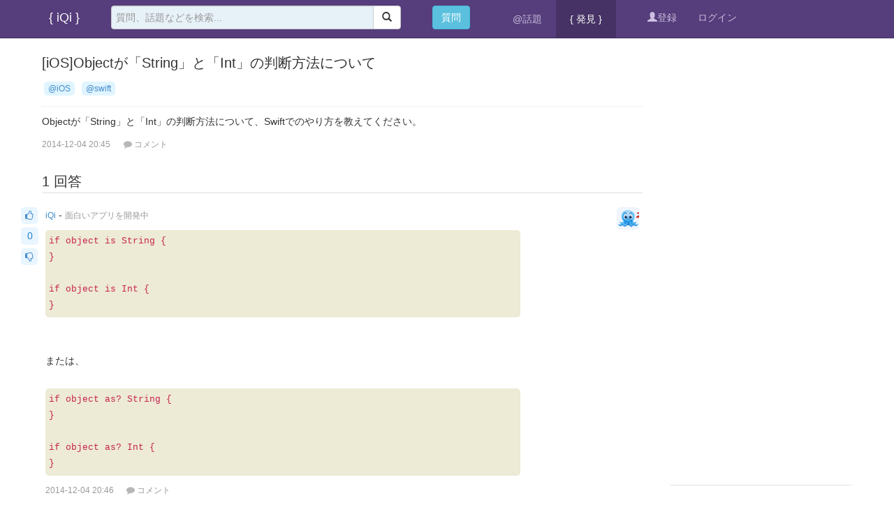

--- FILE ---
content_type: text/html
request_url: https://iqi.jp.ai/question/268
body_size: 5845
content:
<!DOCTYPE html>
<html>
<head>
<meta content="text/html;charset=utf-8" http-equiv="Content-Type" />
<meta content="width=device-width, initial-scale=1.0, maximum-scale=1.0, user-scalable=no" name="viewport" />
<meta http-equiv="X-UA-Compatible" content="IE=edge,Chrome=1" />
<meta name="renderer" content="webkit" />
<title>[iOS]Objectが「String」と「Int」の判断方法について - iQi | @話題 | Quora日本語版_＠コミュニティで作成、編集、運営を行う次世代のQ&amp;Aソーシャル・ネットワーキング・サービス</title>
<meta name="keywords" content="ios,object,string,int,判断,方法,につ,いて" />
<meta name="description" content="[iOS]Objectが「String」と「Int」の判断方法について - Objectが「String」と「Int」の判断方法について、Swiftでのやり方を教えてください。"  />
<base href="https://iQi.jp.ai/" /><!--[if IE]></base><![endif]-->
<link href="https://iQi.jp.ai/static/css/iqi/img/favicon.png?v=20140124" rel="shortcut icon" type="image/x-icon" />

<link rel="stylesheet" type="text/css" href="https://iQi.jp.ai/static/css/bootstrap.css" />
<link rel="stylesheet" type="text/css" href="https://iQi.jp.ai/static/css/font-awesome.css" />
<link rel="stylesheet" type="text/css" href="https://iQi.jp.ai/static/css/aw-font.css" />

<link href="https://iQi.jp.ai/static/css/default/common.css?v=20140124" rel="stylesheet" type="text/css" />
<link href="https://iQi.jp.ai/static/css/default/link.css?v=20140124" rel="stylesheet" type="text/css" />
<link href="https://iQi.jp.ai/static/js/plug_module/style.css?v=20140124" rel="stylesheet" type="text/css" />
<link href="https://iQi.jp.ai/static/js/editor/codemirror/lib/codemirror.css?v=20140124" rel="stylesheet" type="text/css" />

<link href="https://iQi.jp.ai/static/css/iqi/iqi.css?v=2014012403" rel="stylesheet" type="text/css" />

<script type="text/javascript">
	var _9360BF2FA24274A8E7530255C07D48C3='';
	var G_POST_HASH=_9360BF2FA24274A8E7530255C07D48C3;
	var G_INDEX_SCRIPT = '';
	var G_SITE_NAME = 'iQi | @話題 | Quora日本語版_＠コミュニティで作成、編集、運営を行う次世代のQ&Aソーシャル・ネットワーキング・サービス';
	var G_BASE_URL = 'https://iQi.jp.ai';
	var G_STATIC_URL = 'https://iQi.jp.ai/static';
	var G_UPLOAD_URL = 'https://pic.jp.ai';
	var G_USER_ID = 0;
	var G_USER_NAME = '';
	var G_UPLOAD_ENABLE = 'N';
	var G_UNREAD_NOTIFICATION = 0;
	var G_NOTIFICATION_INTERVAL = 100000;
	var G_CAN_CREATE_TOPIC = '';
	
	</script>
<script src="https://iQi.jp.ai/language/ja_JP.js?v=20140124200" type="text/javascript"></script>
<script src="https://iQi.jp.ai/static/js/jquery.2.js?v=20140124200" type="text/javascript"></script>
<script src="https://iQi.jp.ai/static/js/jquery.form.js?v=20140124200" type="text/javascript"></script>
<script src="https://iQi.jp.ai/static/js/plug_module/plug-in_module.js?v=20140124200" type="text/javascript"></script>
<script src="https://iQi.jp.ai/static/js/functions.js?v=20140124200" type="text/javascript"></script>
<script src="https://iQi.jp.ai/static/js/aw_template.js?v=20140124200" type="text/javascript"></script>
<script src="https://iQi.jp.ai/static/js/common.js?v=20140124200" type="text/javascript"></script>
<script src="https://iQi.jp.ai/static/js/app.js?v=20140124200" type="text/javascript"></script>
<script src="https://iQi.jp.ai/static/js/editor/codemirror/lib/codemirror.js?v=20140124200" type="text/javascript"></script>
<script src="https://iQi.jp.ai/static/js/editor/codemirror/lib/util/continuelist.js?v=20140124200" type="text/javascript"></script>
<script src="https://iQi.jp.ai/static/js/editor/codemirror/mode/xml/xml.js?v=20140124200" type="text/javascript"></script>
<script src="https://iQi.jp.ai/static/js/editor/codemirror/mode/markdown/markdown.js?v=20140124200" type="text/javascript"></script>
<script src="https://iQi.jp.ai/static/js/editor/jquery.markitup.js?v=20140124200" type="text/javascript"></script>
<script src="https://iQi.jp.ai/static/js/editor/markdown.js?v=20140124200" type="text/javascript"></script>
<script src="https://iQi.jp.ai/static/js/editor/sets/default/set.js?v=20140124200" type="text/javascript"></script>
<script type="text/javascript" src="https://iQi.jp.ai/static/js/compatibility.js"></script>
<script type="text/javascript" src="https://iQi.jp.ai/static/js/respond.js"></script>
</head>


<body>
<header class="navbar navbar-inverse navbar-fixed-top bs-docs-nav" role="banner">
<div class="container">
  <div class="navbar-header">
    <button type="button" class="navbar-toggle" data-toggle="collapse" data-target=".navbar-ex1-collapse">
      <span class="sr-only">Toggle navigation</span>
      <span class="icon-bar"></span>
      <span class="icon-bar"></span>
      <span class="icon-bar"></span>
    </button>
    <a class="navbar-brand" href="https://iQi.jp.ai">{ iQi }</a>
  </div>

<div class="collapse navbar-collapse navbar-ex1-collapse">
      <div class="col-xs-4 col-sm-4 col-md-5 col-lg-5 pull-left">
      <form class="navbar-form" role="search" action="https://iQi.jp.ai/search/" id="global_search_form" method="post">
        <div class="input-group">
            <input type="text" class="form-control" placeholder="質問、話題などを検索..." name="q" id="aw-search-query">
            <div class="input-group-btn">
                <button class="btn btn-default" type="submit"><i class="glyphicon glyphicon-search"></i></button>
            </div>
        </div>
	<div class="aw-dropdown aw-search-dropdown-box">
             <i class="aw-icon i-dropdown-triangle active"></i>
             <p class="title">キーワードを入力して検索する</p>
             <ul class="aw-dropdown-list"></ul>
             <p class="search"><span>検索:</span><a onclick="$('#global_search_form').submit();"></a></p>
             <p><a href="javascript:;" onclick="$('#header_publish').click();" class="pull-right btn btn-mini btn-success publish">質問投稿</a><span class="txt"></span></p>
	</div>

        </form>
        </div>
        <div class="col-xs-1 col-sm-1 col-md-1 col-lg-1">
                <button type="button" id="header_publish" class="btn navbar-btn btn-info" onclick="location.href='https://iQi.jp.ai/publish/';">質問</button>
        </div>
	<div class="col-xs-hidden col-sm-hidden col-md-3 col-lg-3 aw-top-nav">
        <ul class="nav navbar-nav navbar-left">
<!--
            <li  ><a href="https://iQi.jp.ai">トップ</a></li>
-->
            <li ><a href="https://iQi.jp.ai/wiki/">@話題</a></li>
<!--
            <li class="active"><a href="https://iQi.jp.ai/explore/is_recommend-1">{ 発見 }</a></li>
-->
            <li class="active"><a href="https://iQi.jp.ai/find/__sort_type-hot">{ 発見 }</a></li>
<!--
            <li class="dropdown active">
		<a href="https://iQi.jp.ai/find/" class="dropdown-toggle" data-toggle="dropdown">発見<b class="caret"></b></a>
                <ul class="dropdown-menu">
                        <li>
			<a href="https://iQi.jp.ai/find/sort_type-unresponsive" tabindex="-2">返事待ち</a>
			</li>
                        <li>
			<a href="https://iQi.jp.ai/find/sort_type-hot__day-30" tabindex="-2">@人気</a>
			</li>
                        <li>
			<a href="https://iQi.jp.ai/find/is_recommend-1" tabindex="-2">お勧め</a>
			</li>
                        <li class="active">
			<a href="https://iQi.jp.ai/find/" tabindex="-2">最新</a>
			</li>
                </ul>
	    </li>
-->
                    </ul>
	</div>

        <div class="col-xs-hidden col-sm-hidden col-md-2 col-lg-2">
        <ul class="nav navbar-nav navbar-right aw-user-nav">
		                <li><a href="https://iQi.jp.ai/account/register/"><i class="glyphicon glyphicon-user"></i>登録</a></li>
                <li><a href="https://iQi.jp.ai/login/">ログイン</a></li>
		        </ul>
        </div>

</div>


</div>
</div>
</header>

<div class="aw-container-wrap">
	<div class="aw-container aw-wecenter">
		<div class="aw-global-tips">
					</div>
		<div class="row aw-content-wrap">
			<div class="col-sm-12 col-md-9 aw-main-content">
				<div class="aw-mod aw-item aw-question-detail-title">
					<div class="aw-mod-head">
						<h1>
							[iOS]Objectが「String」と「Int」の判断方法について						</h1>
						
												
						<div class="aw-topic-editor" id="question_topic_editor" data-type="question" data-id="268">
														<a href="https://iQi.jp.ai/wiki/iOS" class="aw-topic-name" data-id="172"><span>@iOS</span></a>
														<a href="https://iQi.jp.ai/wiki/swift" class="aw-topic-name" data-id="523"><span>@swift</span></a>
														
													</div>
						
											</div>
					<div class="aw-mod-body">
						<div class="aw-question-detail-txt markitup-box">
							Objectが「String」と「Int」の判断方法について、Swiftでのやり方を教えてください。							
														
													</div>
												<div class="aw-question-detail-meta">
							<span class="aw-text-color-999">2014-12-04 20:45</span>

							<a herf="javascript:;" data-id="268" data-type="question" class="aw-add-comment aw-text-color-999" data-comment-count="0" data-first-click="hide"><i class="fa fa-comment"></i>コメント</a>
																																			<!--
							<a class="aw-text-color-999" onclick="$.dialog('shareOut', {item_type:'question', item_id:268});"><i class="fa fa-share"></i>シェア</a>
-->
							
													</div>
					</div>
					<!-- 站内邀请 -->
					<div class="aw-invite-box hide">
						<div class="aw-mod-head clearfix">
							<div class="search-box pull-left">
								<input id="invite-input" class="form-control" type="text"  placeholder="回答達人を検索..."/>
								<div class="aw-dropdown">
									<i class="aw-icon i-dropdown-triangle"></i>
									<p class="title">検索結果はありませんでした
    </p>
									<ul class="aw-dropdown-list"></ul>
								</div>
								<i class="fa fa-search"></i>
							</div>
							<div class="invite-list pull-left hide">
								已邀请:
															</div>
						</div>
												<i class="i-dropdown-triangle"></i>
					</div>
					<!-- end 站内邀请 -->
					<!-- 相关链接 -->
					<div class="aw-question-related-box hide">
						<form action="https://iQi.jp.ai/publish/ajax/save_related_link/" method="post" onsubmit="return false" id="related_link_form">
							<div class="aw-mod-head">
								<h2>関連リンク</h2>
							</div>
							<div class="aw-mod-body clearfix">
								<input type="hidden" name="item_id" value="268" />
								<input type="text" class="form-control pull-left" name="link" />
									
								<a onclick="ajax_post($('#related_link_form'));" class="pull-left btn btn-success">登録</a>
							</div>
						</form>
						<i class="i-dropdown-triangle"></i>
					</div>
					<!-- end 相关链接 -->
				</div>
				
								<div class="aw-mod aw-question-detail-box">
					<div class="aw-mod-head">
						<ul class="nav nav-tabs aw-reset-nav-tabs">
														
							<h2>1 回答</h2>
						</ul>
					</div>
					<div class="aw-mod-body aw-dynamic-topic">
													<div class="aw-item" uninterested_count="0" force_fold="0" id="answer_list_502">
																<a class="anchor" name="answer_502"></a>
								<!-- 用户头像 -->
								<a class="aw-user-img aw-border-radius-5 pull-right" href="https://iQi.jp.ai/i/iQi" data-id="16"><img src="https://pic.jp.ai/avatar/000/00/00/16_avatar_mid.jpg" alt="" /></a>								<!-- end 用户头像 -->
								<div class="aw-mod-body clearfix">
									<!-- 投票栏 -->

<!--
									<em class="aw-border-radius-5 aw-vote-count pull-left disabled">0</em>
-->

<!--
                                                                        <em class="aw-border-radius-5 aw-vote-count pull-left" onclick="insertVoteBar({element:this,agree_count:0,flag:0,user_name:G_USER_NAME,answer_id:502})">0</em>

-->

                                                                        <em class="aw-border-radius-5 aw-vote-count pull-left"onclick="insertVoteBar({element:this,agree_count:0,flag:0,user_name:G_USER_NAME,answer_id:502})">0</em>

									<!-- end 投票栏 -->

									<div class="pull-left aw-dynamic-topic-content">
										<!-- 评论内容 -->
										<div>
											<p>
																									<a class="aw-user-name" href="https://iQi.jp.ai/i/iQi" data-id="16">iQi</a>
																																																		 - <span class="aw-text-color-999">面白いアプリを開発中</span>												 
																							</p>   
											<p class="aw-text-color-999 aw-agree-by hide">
												{ 賛成 }:
												
																							</p>
											
											<div class="markitup-box">
												<code>if&nbsp;object&nbsp;is&nbsp;String&nbsp;{<br />
}<br />
<br />
if&nbsp;object&nbsp;is&nbsp;Int&nbsp;{<br />
}<br />
</code><br />
<br />
または、<br />
<br />
<code>if&nbsp;object&nbsp;as?&nbsp;String&nbsp;{<br />
}<br />
<br />
if&nbsp;object&nbsp;as?&nbsp;Int&nbsp;{<br />
}<br />
</code>											</div>
											
																						
																					</div>
										<!-- end 评论内容 -->
										<!-- 社交操作 -->
										<div class="aw-dynamic-topic-meta">
											<span class="aw-text-color-999">2014-12-04 20:46</span>
											<a class="aw-add-comment aw-text-color-999" data-id="502" data-type="answer" data-comment-count="0" data-first-click="hide" href="javascript:;"><i class="fa fa-comment"></i>コメント</a>
											<!-- 可显示/隐藏的操作box -->
											<span class="aw-dynamic-topic-more-operate">
																								
												<!--	
												<a href="javascript:;" onclick="$.dialog('shareOut', {item_type:'answer', item_id:502});" class="aw-text-color-999"><i class="fa fa-share"></i>シェア</a>
-->
																							</span>
											<!-- end 可显示/隐藏的操作box -->
											
										</div>
										<!-- end 社交操作 -->		      	
									</div>
								</div>
							</div>
																		</div>
					<div class="aw-mod-footer">
													<div class="aw-load-more-content hide" id="load_uninterested_answers">
								<span class="aw-text-color-999 aw-alert-box aw-text-color-999" href="javascript:;" tabindex="-1" onclick="$.alert('フォルダの内容は役立たない内容となります');">フォルダの理由?</span>
								<a href="javascript:;"><span class="hide_answers_count">0</span> 回答フォルダ</a>
							</div>
							
							<div class="hide aw-dynamic-topic" id="uninterested_answers_list"></div>
											</div>
					
									</div>
								<!-- end 问题详细模块 -->
				
								<!-- 回复编辑器 -->
				<div class="aw-mod aw-mod-replay-box">
					<a name="answer_form"></a>
										<p align="center"><a href="https://iQi.jp.ai/login/">ログイン</a>または<a href="https://iQi.jp.ai/account/register/">登録</a>してから回答してください</p>
									</div>
				<!-- end 回复编辑器 -->
							</div>
			<!-- 侧边栏 -->
			<div class="col-sm-12 col-md-3 aw-side-bar">
                                <div class="aw-side-bar-mod">
<script async src="//pagead2.googlesyndication.com/pagead/js/adsbygoogle.js"></script>
<!-- testauto001 -->
<ins class="adsbygoogle"
     style="display:block"
     data-ad-client="ca-pub-9110989637660890"
     data-ad-slot="9626726515"
     data-ad-format="auto"></ins>
<script>
(adsbygoogle = window.adsbygoogle || []).push({});
</script>
</div>

				<!-- 发起人 -->
								<div class="aw-side-bar-mod">
<!--
					<div class="aw-mod-head">
						<h3>Owner</h3>
					</div>
-->
					<div class="aw-mod-body">
						<dl>
							<dt class="pull-left aw-border-radius-5">
								<a href="https://iQi.jp.ai/i/lujian"><img alt="lujian" src="https://pic.jp.ai/avatar/000/00/00/15_avatar_mid.jpg" /></a>
							</dt>
							<dd class="pull-left">
								<a class="aw-user-name" href="https://iQi.jp.ai/i/lujian" data-id="15">lujian</a>
																								<p>Javaが得意です。</p>
							</dd>
						</dl>
					</div>
				</div>
								<!-- end 发起人 -->
				
				
								<!-- 相关问题 -->
				<div class="aw-side-bar-mod aw-text-align-justify question_related_list">
					<div class="aw-mod-head">
						<h3>@関連</h3>
					</div>
					<div class="aw-mod-body">
						<ul class="aw-li-border-bottom">
														<li><a href="https://iQi.jp.ai/question/144">やって良かったバイト・悪かったバイト、教えてください！</a></li>
														<li><a href="https://iQi.jp.ai/question/309">[iOS]Swift1.2で発生したエラーメソッドをoverrideできない</a></li>
														<li><a href="https://iQi.jp.ai/question/256">iPhone6に変えてから、家のwifiがやたら遅いです。4Gの時は普通にサクサク動くのに...</a></li>
														<li><a href="https://iQi.jp.ai/question/268">[iOS]Objectが「String」と「Int」の判断方法について</a></li>
													</ul>
					</div>
				</div>
				<!-- end 相关问题 -->
				
				<!-- 问题状态 -->
				<div class="aw-side-bar-mod aw-side-bar-mod-question-status">
					<div class="aw-mod-head">
						<h3>@ステータス</h3>
					</div>
					<div class="aw-mod-body">
						<ul>
							<li>更新: <span class="aw-text-color-blue">2014-12-04 20:46</span></li>
							<li>閲覧: <span class="aw-text-color-blue">1143</span></li>
							<li>フォロー: <span class="aw-text-color-blue">2</span> 人</li>
							
							<li class="aw-side-bar-user-list aw-border-radius-5" id="focus_users"></li>
						</ul>
					</div>
				</div>
				<!-- end 问题状态 -->
				
			</div>
			<!-- end 侧边栏 -->
		</div>
	</div>
</div>
<div class="aw-mod aw-free-editor hide">
	<form action="https://iQi.jp.ai/question/ajax/save_answer/" onsubmit="return false;" method="post" id="answer_form">
    	<input type="hidden" name="post_hash" value="" />
    	<input type="hidden" name="question_id" value="268" />
    	<input type="hidden" name="attach_access_key" value="03e170562459e3b6aca8e2f3c57cc36d" />
		<div class="aw-mod-head">
			<div class="aw-wecenter">
				<a href="#" class="btn btn-large btn-default pull-left" onclick="toggleFullScreen('hide');return false;">EXIT</a>
				フルスクリーンモード				<a href="#" class="btn btn-large btn-default pull-right" onclick="ajax_post($(this).parents('#answer_form'));return false;">回答</a>
			</div>
		</div>
		<div class="aw-mod-body">
			<div class="aw-mod-side-left pull-left">
				<textarea name="answer_content" id="advanced_editor" rows="15" class="autosize advanced_editor"></textarea>
			</div>
			<div class="aw-mod-side-right pull-left">
				<div id="markItUpPreviewFrame" class="markItUpPreviewFrame">
					<div id="markItUpPreviewFrames" class="markItUpPreviewFrames"></div>
				</div>
			</div>
		</div>
	</form>
</div>

<script type="text/javascript">
	ATTACH_ACCESS_KEY = '03e170562459e3b6aca8e2f3c57cc36d';
	ITEM_IDS = '';
	COMMENT_UNFOLD = 'all';
	
	QUESTION_ID = 268;
	UNINTERESTED_COUNT = 6;
</script>

<script type="text/javascript" src="https://iQi.jp.ai/static/js/app/question_detail.js"></script>


<footer class="container" role="contentinfo">
<div class="bottom-i">
<div class="nav navbar-nav navbar-left">
<span>&bull;</span>
<a href="https://iQi.jp.ai/reader/" target="_blank">@Reader</a>
<span>&bull;</span>
<a href="https://iQi.jp.ai/feed/" target="_blank">@RSS</a>
</div>
<div class="nav navbar-nav navbar-right">
<span>&bull;</span>
<span>&copy; 2014 <a href="https://iQi.jp.ai">@iQi | @話題 | Quora日本語版_＠コミュニティで作成、編集、運営を行う次世代のQ&Aソーシャル・ネットワーキング・サービス</a></span>
</div>
</div>

</footer>


<a href="javascript:;" onclick="$.scrollTo(1, 600, {queue:true});" class="aw-back-top"><i class="fa fa-arrow-up"></i></a>


<!-- DO NOT REMOVE -->
<div id="aw-ajax-box" class="aw-ajax-box"></div>

<div style="display:none;" id="__crond">
	<script type="text/javascript">
		$(document).ready(function () {
			$('#__crond').html(unescape('%3Cimg%20src%3D%22' + G_BASE_URL + '/crond/run/1769068741%22%20width%3D%221%22%20height%3D%221%22%20/%3E'));
		});

	</script>
</div>

<!-- Escape time: 0.042150020599365 -->
<script type="text/javascript" id="bdshare_js" data="type=tools" ></script>
<!-- / DO NOT REMOVE -->

<script defer src="https://static.cloudflareinsights.com/beacon.min.js/vcd15cbe7772f49c399c6a5babf22c1241717689176015" integrity="sha512-ZpsOmlRQV6y907TI0dKBHq9Md29nnaEIPlkf84rnaERnq6zvWvPUqr2ft8M1aS28oN72PdrCzSjY4U6VaAw1EQ==" data-cf-beacon='{"version":"2024.11.0","token":"796426cd81fd44d186ceb5c80b8d8fd8","r":1,"server_timing":{"name":{"cfCacheStatus":true,"cfEdge":true,"cfExtPri":true,"cfL4":true,"cfOrigin":true,"cfSpeedBrain":true},"location_startswith":null}}' crossorigin="anonymous"></script>
</body>
</html>


--- FILE ---
content_type: text/html; charset=utf-8
request_url: https://iqi.jp.ai/question/ajax/get_focus_users/question_id-268
body_size: -218
content:
{"16":{"uid":"16","user_name":"iQi","avatar_file":"https:\/\/pic.jp.ai\/avatar\/000\/00\/00\/16_avatar_mid.jpg","url":"https:\/\/iQi.jp.ai\/i\/iQi"},"15":{"uid":"15","user_name":"lujian","avatar_file":"https:\/\/pic.jp.ai\/avatar\/000\/00\/00\/15_avatar_mid.jpg","url":"https:\/\/iQi.jp.ai\/i\/lujian"}}

--- FILE ---
content_type: text/html; charset=utf-8
request_url: https://www.google.com/recaptcha/api2/aframe
body_size: 268
content:
<!DOCTYPE HTML><html><head><meta http-equiv="content-type" content="text/html; charset=UTF-8"></head><body><script nonce="kldCN1ViHzDQo-hrJ0tVIQ">/** Anti-fraud and anti-abuse applications only. See google.com/recaptcha */ try{var clients={'sodar':'https://pagead2.googlesyndication.com/pagead/sodar?'};window.addEventListener("message",function(a){try{if(a.source===window.parent){var b=JSON.parse(a.data);var c=clients[b['id']];if(c){var d=document.createElement('img');d.src=c+b['params']+'&rc='+(localStorage.getItem("rc::a")?sessionStorage.getItem("rc::b"):"");window.document.body.appendChild(d);sessionStorage.setItem("rc::e",parseInt(sessionStorage.getItem("rc::e")||0)+1);localStorage.setItem("rc::h",'1769068743350');}}}catch(b){}});window.parent.postMessage("_grecaptcha_ready", "*");}catch(b){}</script></body></html>

--- FILE ---
content_type: text/css
request_url: https://iqi.jp.ai/static/css/default/common.css?v=20140124
body_size: 17966
content:
/* 重载bootstrap部分 */
/***
h1,h2,h3,h4,h5,h6,.h1,.h2,.h3,.h4,.h5,.h6{line-height:normal;}
h2,h3,h4{line-height:normal;}
h1, h5, h6{margin-top:0;font-size:100%;}
***/
h2,h3,h4{line-height:normal;}
h1,h2,h4, h5, h6{margin-top:0;}
h1,h2,h3,h4, h5, h6{font-size:100%;}
em{font-style: normal;}
input[type="radio"], input[type="checkbox"]{margin:0;}
label{margin:0;font-weight: normal;}
form{margin:0;}
select, input[type="file"]{line-height: 28px;}
select{width: auto;}
.hide{display: none;}
.tooltip{z-index: 9999;}
.alert{margin-bottom:0px;padding:8px 14px;background: #FCFDDB;border: 1px solid #F9F2A7;}
.alert-danger, .alert-error{margin-bottom:10px;background: #F2DEDE;border: 1px solid #EED3D7;}
.tab-content{padding-bottom:230px;}
.form-control{line-height: 20px;}
.form-horizontal .control-label, .form-horizontal .controls{height: 30px;line-height: 30px;padding-top:0;}
.badge{padding:2px 6px;margin-left: 5px;}
.badge.badge-info{background: #3A87AD;}
.badge.badge-important{background: #D90000;}
.table-bordered > thead > tr > th, .table-bordered > thead > tr > td{border-bottom-width:1px;}
/* modal */
body.modal-open, .modal-open .navbar-fixed-top, .modal-open .navbar-fixed-bottom{margin:0;}
.modal-backdrop, .modal-backdrop.fade.in{filter:alpha(opacity=20);opacity: 0.2; }
/* 重载bootstrap按钮 */
.btn.aw-active{background-color: #5CB85C;border-color:#4CAE4C;color: #FFFFFF;}
.btn.aw-active:hover{background-color: #47A447; border-color: #398439; }
.btn-mini{min-width: 70px;min-width:45px\0;padding:3px 10px;font-size:12px;font-weight: normal;}
.btn-small{min-width: 80px;padding:2px 6px;}
.btn-normal{padding:2px 10px;}
.btn-large{min-width:92px;min-width:62px\0;font-size:14px;}
/* tabs切换样式重载 */
.aw-reset-nav-tabs{position:relative;z-index:1;margin:0;min-height: 30px;}
.aw-reset-nav-tabs > li{float:right;margin:0 4px 0 0;font-size: 14px;}
.aw-reset-nav-tabs > li > a{line-height:30px;padding:0 13px;cursor: pointer !important;background-color: #FCFDFF;border: 1px solid #ddd;border-bottom-color: transparent;border-radius: 3px 3px 0 0;}
.aw-reset-nav-tabs > li > a:hover{background-color: #F5FAFF;border: 1px solid #ddd;border-bottom-color: transparent;}
.aw-reset-nav-tabs > li.active{margin:0 4px -1px 0;}
.aw-reset-nav-tabs > li.active a{line-height:31px;background-color: #fff;}
.aw-reset-nav-tabs h2{position:absolute;top:0;left:0;margin:0;font-size:20px;}
.aw-reset-nav-tabs .fa-caret-up, .aw-reset-nav-tabs .fa-caret-down{position: relative;top: -2px;margin-left:5px;}

/* 公共部分 */
html{height: 100%;}
body{margin: 0;height: 100%;font-size:14px; line-height:160%;color: #333;}
/*
body, input, button, select, textarea, h1, h2, h3, h4, h5, h6{font-family: "Helvetica Neue",Helvetica,Arial,'Microsoft YaHei',sans-serif;}
*/
body, input, button, select, textarea, h1, h2, h3, h4, h5, h6{font-family: "メイリオ","Hiragino Kaku Gothic Pro",Meiryo,"ヒラギノ角ゴ Pro W3","MS PGothic","MS UI Gothic",Helvetica,Arial,sans-serif;}
ul, ol{margin:0;padding:0;list-style:none;}
/***
h1, h2, h3, h4, h5, h6{margin-top:0;font-size:100%;line-height: 20px;}
***/
dd{margin-left: 10px;}
a{cursor: pointer;}
a:hover{text-decoration: none;}
textarea{resize:none;}
input, textarea{padding: 6px !important;}
table td{vertical-align: middle !important;}
.aw-padding10{padding:10px;}
.aw-margin-top-10{margin-top:10px;}
.aw-wecenter{max-width:960px;height:auto;margin:0 auto;}
.aw-content-wrap{padding-bottom:30px;}
.aw-load-more-content{position:relative;overflow: hidden;height: 34px;line-height: 34px;margin: 15px auto 0;padding:0 10px;background-color: #E1F0F7;border:1px solid #D1E6ED;text-align: center;cursor: pointer;}
a.aw-load-more-content{display: block;}
.aw-load-more-content > a{display: inline;}
.aw-load-more-content:hover{background: #D9EDF7;}
.aw-load-more-content.loading{background-image: url(img/ajax-loader.gif);background-repeat:no-repeat;background-position:center center;background-color: #f6f6f6;border:1px solid #dfdfdf;}
.aw-load-more-content.loading span{font-size: 0px;}
.aw-load-more-content.loading img{opacity: 1;}
.aw-load-more-content.warmming{background:#fcfddb;border:1px solid #f9f2a7;}
.aw-load-more-content .aw-alert-box{position: absolute;right: 10px;top:0;}
.aw-load-more-content.disabled{background-color: #f6f6f6;border:1px solid #dfdfdf;color: #999;}
.aw-mod .aw-mod-head h4, .aw-mod .aw-mod-head h4 a{font-size:14px;}
.aw-back-top{position:fixed;display:none;padding:0 5px;right:20px;bottom:20px;background-color: #d9d9d9;border-radius: 3px;}
.aw-back-top .fa-arrow-up{padding:10px;color: #a6a6a6;font-size: 20px;}
.aw-back-top:hover{background-color: #d0d0d0;}
.aw-text-align-justify{text-align: justify;}
.aw-li-border-bottom li{border-top:1px dotted #E2E2E2;}
.aw-no-margin-bottom{margin-bottom:0 !important;}
.aw-text-color-999{font-size: 12px;}
.aw-text-bold{font-weight: bold;}
.aw-hide-txt{overflow: hidden;text-overflow:ellipsis;white-space: nowrap;}
.aw-inline-block{display: inline-block;float: left;}
.aw-placeholder{color: #999 !important;}
.bds_tools a{padding:0px !important;background: none !important;}
.aw-dropdown-menu li:first-child, .dropdown-menu li.first, .aw-logined-nav #header_notification_list li:first-child, .aw-comment-list li:first-child, .aw-edit-comment-box .aw-file-upload-box, .aw-li-border-bottom li:first-child{border-top:none;}
.aw-dropdown-list li.user a img, .aw-question-tags, .aw-side-bar-topic-nav ul > li > p a, .aw-side-bar-topic-nav ul > li > a, .aw-border-radius-5, .aw-border-radius-5 img, .aw-load-more-content, .aw-user-name img, .aw-topic-name img, .aw-topic-name span, .aw-topic-img img, .aw-dropdown-menu img, .aw-login-register a img, .aw-login-register .aw-user-head img, .aw-logined-nav .aw-message-dropdown, .aw-dropdown, .category dl dt img, .category .span12 > ul > li, .aw-side-bar-mod-feature, .aw-side-bar-mod.side-nav ul li a, .aw-side-bar-hot-topic-list em, .aw-side-bar-topic-edit-notes li, .aw-notopic-sort, .aw-comment-box, .aw-side-bar-invite-box .aw-item .aw-user-name img, .aw-topic-detail-title .aw-mod-body img, .aw-topic-search, .aw-mod-topic-edit-box .aw-mod-head .aw-topic-img, .aw-mod-topic-edit-box .aw-mod-head .aw-topic-img span, .aw-mod-private-replay-list li .aw-item, .aw-mod-private-replay-list li .aw-user-img img, .aw-mod-invited ul li .aw-user-img img, .aw-mod-search-result .aw-item .aw-user-img img, .aw-mod-search-result .aw-item .aw-topic-img img, .aw-mod-search-result .aw-search-result-tags, .aw-file-uploader dl, .aw-card-tips, .aw-card-tips .aw-mod-head .aw-head-img img, .aw-first-login .aw-complete-data .aw-complete-data-img img, .aw-first-login .aw-complete-data-follow-topic .aw-topic-img img, .aw-first-login .aw-complete-data-follow-topic .aw-user-img img, .aw-first-login .aw-complete-data-follow-topic li > span, .aw-mod-replay-box .aw-mod-body, .aw-publish-box .aw-publish-title-dropdown .dropdown-toggle, .markitup-box code, #markItUpPreviewFrames code, .aw-publish-title.active input, .aw-new-message-tips .aw-mod-body ul{border-radius: 5px;}
.category dl, .aw-side-bar-mod.new-message, .aw-first-login .aw-mod-head ul, .aw-first-login .aw-complete-data, .aw-first-login .aw-complete-data-follow-topic li{border-radius: 10px;}
.aw-search-box .search-query, .aw-publish-title input{border-radius:5px 0 0 5px;}
.aw-mod-publish-box #advanced_editor{border-radius: 5px 5px 0 0;}
.aw-publish-title-dropdown p, .aw-publish-title-dropdown p a{border-radius: 0 5px 5px 0;}
.aw-nav-main li:first-child a.active{border-radius:10px 0 0 0;}
.aw-first-login .aw-mod-head ul li em{border-radius: 30px;}
.error-message, .alert-danger{position: relative;}
.aw-close{font-size: 16px;}
.inline-block{display: inline-block;}
/* 分类小标签 */
.aw-user-name, .aw-topic-name{display:inline-block;display:inline\0;font-size:12px;line-height:20px;font-weight:normal;}
.aw-user-name img, .aw-topic-name img{width: 50px;height: 50px;}
.aw-topic-name span{display:inline-block;padding:0 6px;background-color:#e0f5ff;}
.aw-topic-name span:hover{background:#C1E8F9;text-decoration:none;}
.aw-topic-name .aw-close{margin-left:5px;margin-top:3px\0;color: #295477;opacity: 1;}
/* 最佳回答 */
.aw-winner-replay{position:relative;height: 30px;line-height: 30px;margin:10px 0 12px;padding-left: 50px;background: #F7F7F6;font-size: 14px;font-weight: bold;}
.aw-winner-replay .icon-g-replay{position: absolute;left: -4px;top: -4px;font-size: 51px;}
/* 自定义tab切换 */
.aw-tabs{height:30px;line-height:30px;padding-left:20px;background:#F7F7F7;}
.aw-tabs li.active{font-weight:bold;}
.aw-tabs ul li{display:inline;}
.aw-tabs ul li a{display:inline-block;height:30px;line-height:30px;margin-right:20px;}
/* 全局loading样式 */
#aw-loading { background: #000; width: 40px; height: 40px;  -webkit-border-radius: 5px; border-radius: 5px; position: fixed; top: 50%;	left: 50%; margin: -20px 0 0 -20px; z-index: 10001; -ms-filter: "progid:DXImageTransform.Microsoft.Alpha(Opacity=75)"; filter: alpha(opacity=75); opacity: 0.75; }
#aw-loading-box { width: 40px; height: 40px; background-image: url('../../common/loading.png'); }
.aw-loading {display: inline-block;height: 16px;width: 16px;background: url("img/ajax-loader.gif") no-repeat;}
/* 全局通用下拉列表 */
.aw-dropdown, .aw-category-dropdown{display:none;position:absolute;left:0;z-index:9999;width:100%;background: #fff;border:1px solid #ccc;box-shadow: 0 5px 10px rgba(0, 0, 0, 0.2);}
.aw-dropdown .i-dropdown-triangle, .aw-category-dropdown .i-dropdown-triangle{position: absolute;top:-6px;left: 15px;}
.aw-dropdown p, .aw-category-dropdown p{padding:5px 10px;margin:0;}
.aw-dropdown .aw-dropdown-list li, .aw-category-dropdown .aw-category-dropdown-list li{border-top: 1px dotted #E2E2E2;cursor: pointer;}
.aw-dropdown .aw-dropdown-list li:first-child, .aw-category-dropdown .aw-category-dropdown-list li:first-child{border-top: none;}
.aw-dropdown .aw-dropdown-list li:hover, , .aw-category-dropdown .aw-category-dropdown-list li:hover{background-color: #F5FAFF;}
.aw-dropdown .aw-dropdown-list li.topic{padding:10px;}
.aw-dropdown .aw-dropdown-list li.question{line-height:40px;padding:0 10px;}
.aw-dropdown .aw-dropdown-list li.question.active .icon-g-replay{display: inline-block;color: #309C04;}
.aw-dropdown .aw-dropdown-list li.question .icon-g-replay{display: none;}
.aw-dropdown .aw-dropdown-list li.question a{display: inline-block;line-height: 20px;padding: 10px 0;}
.aw-dropdown .aw-dropdown-list li.user a{display: block;padding: 10px;}
.aw-dropdown .aw-dropdown-list li.user a img{width: 25px;height: 25px;margin-right: 5px;}
.aw-dropdown .aw-dropdown-list li.user a span{margin-left:10px;color: #999;}
.aw-question-redirect-box .aw-dropdown .aw-dropdown-list{max-height: 329px;overflow-y:auto;}
.aw-mod-publish .aw-dropdown .aw-dropdown-list{max-height: 207px;overflow-y:auto;}
.aw-publish-box .aw-dropdown .aw-dropdown-list{max-height: 209px;overflow-y: auto;}
.aw-edit-topic-box .aw-dropdown .aw-dropdown-list{max-height: 292px;overflow-y: auto;}

/* ipad屏幕兼容 */
@media (max-width: 768px) {
	.aw-dynamic-topic .aw-item .aw-dynamic-topic-more-operate{display:inline-block;}
	.aw-copyright{text-align: center !important;}
	.aw-container-wrap{padding: 0 10px !important;}	
	.aw-copyright{text-align: center !important;}
	.aw-dynamic-topic .aw-dynamic-topic-content{float: none !important;}
}
@media (max-width: 1024px) {
	.aw-question-detail-box .aw-vote-bar{position: relative !important;left: 0 !important;}
}
/* iphone竖屏幕兼容 */
@media only screen and (device-width:320px){
	.aw-user-nav{display: none;}
}
/* 横屏幕兼容 */
@media screen and (orientation:landscape) {  
    .aw-user-nav{display: block !important;}
} 

/* top-menu */
.aw-top-menu-wrap{position:relative;z-index:1001;width:100%;min-height:54px;margin-bottom:30px;background:#3579a6;}
.aw-top-menu{overflow: visible;}
.aw-logo{width:100px;height:40px;margin:9px 0 0 0;}
.aw-logo a{display:block;width: 57px;height: 36px;background:url('img/logo.png') no-repeat;}
.aw-logo h1{height:25px;line-height:25px;margin:-2px 0 2px 0;font-size:14px;}
.aw-login-register{position:relative;top:15px;height: 27px;}
.aw-login-register a{margin-left:10px;font-weight:bold;}
.aw-login-register a img{width: 25px;height: 25px;position:absolute;right:15px;}
.aw-login-register .aw-user-nav-dropdown{max-width:141px;height:27px;line-height:27px;margin-left:20px;}
.aw-login-register .aw-user-head img{width: 25px;height: 25px;margin:-3px 0 0 5px;}
.aw-publish-btn{width:80px;margin:9px 0 0 0;padding:0px;}
.aw-publish-btn a{display:block;width:80px;height: 32px;line-height: 32px;font-size: 14px;background-color: #42c8e7;text-align: center;color: #fff;border-radius: 3px;}
.aw-publish-btn a:hover{background-color: #2abde9;}
.aw-publish-btn .fa-edit{margin-right:10px;vertical-align:-1px;font-size: 15px;color: #fff;}
.aw-top-nav{width: 380px !important;}
.aw-top-nav > ul > li{position: relative;float:left;}
.aw-top-nav > ul > li > a{display:block;height:54px;line-height:54px;padding:0 20px;color: #fff;}
.aw-top-nav > ul > li > a.active, .aw-logined-nav > ul > li a.active:hover{background: #2c618d;}
.aw-top-nav > ul > li > a:hover{background: #24659a;}
.aw-top-nav .badge{position: absolute;top: 8px;right: 8px;}
.aw-top-nav ul li:hover .aw-message-dropdown{display: block;}
.aw-top-nav .aw-message-dropdown{display:none;position:absolute;left:-95px;top:57px;z-index: 9999;min-width:245px;height: auto;margin:2px 0 0;padding: 5px 0;background-color: #fff;border: 1px solid #C4CDD6;box-shadow: 0 5px 10px rgba(0, 0, 0, 0.2);}
.aw-top-nav .aw-message-dropdown > span{position: absolute;top:-10px;left:0;width: 245px;height: 10px;}
.aw-top-nav .aw-message-dropdown > span .i-dropdown-triangle{position: relative;left: 122px;top:-5px;}
.aw-top-nav .aw-message-dropdown ul{font-size: 14px;font-weight: normal;}
.aw-top-nav .aw-message-dropdown ul a{font-size:12px;font-weight: normal;}
.aw-top-nav .aw-message-dropdown p, .aw-logined-nav .aw-message-dropdown a{margin: 0;}
.aw-top-nav .aw-message-dropdown .aw-message-dropdown-more{font-size: 12px;}
.aw-top-nav .aw-message-dropdown ul li{padding:5px 10px;border-top:1px dotted #E2E2E2;}
.aw-top-nav .aw-message-dropdown ul li:first-child{border-top: none;}
.aw-top-nav .aw-message-dropdown ul li:hover{background: #F5FAFF;}
.aw-top-nav .aw-message-dropdown ul li:hover .aw-new-message-tips-close{display: block;}
.aw-top-nav .aw-message-dropdown ul li .message{display:inline-block;width: 210px;}
.aw-user-nav{position:relative;width:145px;height:54px;line-height: 48px;}
.aw-user-nav:hover .aw-user-nav-dropdown-list{display: block;}
.aw-user-nav > a{display:block;height:54px;color: #fff;}
.aw-user-nav > a img{width: 32px;height: 32px;border-radius: 5px;}
.aw-user-nav > span > a{display:inline-block;height:54px;line-height:54px;padding:0 12px;color: #fff;}
.aw-user-nav > span > a:hover{background-color: #24659a;}
.aw-user-nav .aw-user-nav-dropdown .badge{position: absolute;top: 8px;}
.aw-user-nav-dropdown-list{display: none;position:absolute;width:100px;border:1px solid #285f8c;border: none;box-shadow: 0 1px 2px rgba(0, 0, 0, 0.25), 0 1px 0 rgba(255, 255, 255, 0.15) inset;}
.aw-user-nav-dropdown-list ul li{border-top: 1px solid #305f8e;}
.aw-user-nav-dropdown-list ul li:first-child{border-top: none;}
.aw-user-nav-dropdown-list ul li a{display:block;width:100%;height: 36px;line-height: 36px;padding:0 10px;background: #3579A6;color: #fff;font-weight: normal;}
.aw-user-nav-dropdown-list ul li a:hover{background: #24659a;}
.aw-user-nav-dropdown-list ul li a i{margin-right: 5px;color: #fff;}

/* 搜索框 */
.aw-search-box{width:264px !important;padding-left: 10px;}
.aw-search-box .input-group{margin-bottom: 10px;}
.aw-search-box .input-group .input-group-addon{border-left:none;border-radius: 0 5px 5px 0;cursor: pointer;}
.aw-search-box form{margin-top:10px;}
.aw-search-box form input{width: 210px !important;}
/* 搜索下拉菜单 */
.aw-search-box .aw-dropdown{top:44px;left:0;width: 360px;}
.aw-search-box .aw-dropdown .i-dropdown-triangle{position: absolute;top:-6px;}
.aw-search-box .aw-dropdown p{height: 45px;line-height: 45px;margin:0;padding:0 10px;font-weight: normal;border-top: 1px dotted #E2E2E2;}
.aw-search-box .aw-dropdown p.search{display: none;}
.aw-search-box .aw-dropdown p.title{border-top: none;}
.aw-search-box .aw-dropdown .btn-success{margin-top:10px;}
.aw-search-box .aw-dropdown .aw-dropdown-list li.question .aw-hide-txt{width: 250px;}

/* mainContent */
.aw-main-content{height:100%;padding:0 20px 0;margin:0;}
.aw-content-wrap .aw-all-question{padding-top:20px;}
.aw-main-content .aw-all-question .pagination{margin:20px 0 0;}

/* category */
.category dl, .category dl dt, .category dl dd{float:left;}
.category dl{position:relative;margin:10px 12px 10px 0;padding:15px;}
.category dl:hover .aw-dropdown, .category ul li:hover .aw-dropdown, .category dl .aw-dropdown ul li a{display:block;}
.category dl:hover, .category .col-sm-12 > .active{background: #ebebeb;}
.category dl dt, .category dl dt img{width: 50px;height: 50px;}
.category dl dd{width:130px;overflow: hidden;}
.category dl dd span{display:block;height:38px;font-size: 12px;word-wrap:break-word;}
.category dl .aw-dropdown{top: 110%;left: 0;}
.category dl .aw-dropdown ul li{padding: 10px;}
.category dl .aw-dropdown span, .category ul li .aw-dropdown span{position:absolute;top:-10px;display: inline-block;width: 100%;height:10px;}
.category dl .aw-dropdown span i, .category ul li .aw-dropdown span i{top: 4px;}
.category .col-sm-12{padding: 0 0 0 15px;}
.category .col-sm-12 .dropdown-menu{top:115%;min-width: 150px;max-height:200px;margin:0;}
.category .col-sm-12 .dropdown-menu ul{max-height:200px;overflow:auto;}
.category .col-sm-12 > ul > li .aw-dropdown-menu{text-align: left;}
.category .col-sm-12 > ul > li{float: left;position:relative;height: 30px;line-height: 30px;margin:7px 5px;padding:0 7px;font-size:14px;text-align: center;cursor: pointer;border-radius: 5px;}
.category .col-sm-12 > ul > li > a{color:#17344A;}
.category .col-sm-12 > ul > li.active, .category .col-sm-12 > ul > li:hover{background: #494a4b;}
.category .col-sm-12 > ul > li.active > a, .category .col-sm-12 > ul > li:hover > a{color: #fff;}
.category ul li .aw-dropdown{top:120%;width: 120px;text-align: left;}
.category ul li .aw-dropdown ul li{padding:10px;line-height: 20px;}
.category .title a, .category-dropdown a.active{font-weight: bold;}

/* 动态首页&话题精华模块 */
.aw-dynamic-topic > .aw-mod-head, .aw-dynamic-index > .aw-mod-head{padding-bottom: 10px;border-bottom: 1px solid #E2E2E2;}
.aw-dynamic-topic .aw-mod-head h2, .aw-dynamic-index > .aw-mod-head h2{font-size: 20px;margin: 10px 0 0;}
.aw-dynamic-topic .aw-mod-head h2 i{display:none;}
.aw-dynamic-topic .aw-mod-head p{margin:0;}
.aw-dynamic-topic .aw-item, .aw-question-detail-box .aw-dynamic-topic .aw-item{position:relative;padding:10px 5px;border-bottom: 1px dotted #E2E2E2;}
.aw-dynamic-topic .aw-item .aw-user-img{width: 32px;height: 32px;}
.aw-dynamic-topic .aw-item.active{background: #FEFAB1;}
.aw-dynamic-topic .aw-item .aw-mod-body, .aw-dynamic-topic .aw-mod-body > .aw-item + div{padding-top:10px;}
.aw-dynamic-topic .aw-item:hover .aw-dynamic-topic-more-operate, .aw-dynamic-topic .aw-item:hover .aw-new-message-tips-close{display:inline-block;}
.aw-dynamic-topic .aw-mod-head h4{position: relative;max-width: 600px;}
.aw-dynamic-topic .aw-user-img img, .aw-dynamic-index .aw-user-img img{width: 32px;height: 32px;}
.aw-dynamic-topic .aw-mod-body > .aw-item:first-child{margin:10px 0 0 0;}
.aw-dynamic-topic .aw-dynamic-topic-meta{width:680px;min-height:24px;margin-top:10px;font-size: 12px;}
.aw-dynamic-topic .aw-dynamic-topic-meta > span{margin-right: 15px;}
.aw-dynamic-topic .aw-dynamic-topic-meta > a{margin-right: 5px;}
.aw-dynamic-topic .aw-vote-count{display:block;min-width:25px;height:25px;line-height:25px;margin-right:10px;padding:0 3px;padding:0\0;background:#E9F5FF;font-size:14px;text-align:center;cursor: pointer;}
.aw-dynamic-topic .aw-vote-count.disabled{background: #F2F2F2;color: #999;}
.aw-dynamic-topic .aw-dynamic-topic-content{max-width: 90%;word-break:break-all;}
.aw-dynamic-topic .aw-comment-zantong{width:550px;}
.aw-dynamic-topic .aw-comment-upload-img-list{height: auto;overflow: hidden;margin:0 0 10px;}
.aw-dynamic-topic .aw-comment-upload-img-list img{max-width:98% !important;margin:0 5px 5px 0;}
.aw-dynamic-topic .aw-comment-upload-file-list li{margin:3px 0;}
.aw-dynamic-topic .aw-comment-upload-file-list a{border-bottom:1px dotted #E2E2E2;}
.aw-dynamic-topic .aw-comment-upload-img-list.active img{width: auto;height: auto;display:block;}
.aw-dynamic-topic .aw-comment-upload-img-list.width-auto img{width: auto;}
.aw-agree-by{width: 560px;}
.aw-agree-by .aw-user-name{margin:0 3px;}

/* 动态首页右侧导航页模块 */
.aw-dynamic-index .aw-item + div{border-top: 1px dotted #E2E2E2;}
.aw-dynamic-index .aw-item h4{font-size:14px;}
.aw-my-draft .aw-mod-body, .aw-my-follow-question .aw-mod-body, .aw-my-question-invite .aw-mod-body, .aw-my-favorite .aw-mod-body, .aw-my-inbox .aw-mod-body{padding:0;}
.aw-my-follow-question .aw-item{position: relative;}
.aw-my-favorite .aw-mod-head{border-bottom: 1px solid #E2E2E2;}
.aw-my-favorite .aw-mod-head h2{margin-top:10px;padding-bottom:10px;font-size:20px;}
.aw-my-favorite .aw-mod-head h2 i{display: none;}
.aw-my-favorite .aw-mod-head .aw-user-name{margin:0 5px;}
.aw-my-favorite .aw-item{position: relative;z-index:1;padding-top:10px;}
.aw-my-favorite .aw-item h4{margin:0 0 10px;}
.aw-my-favorite .aw-item .aw-user-img, .aw-my-inbox .aw-item .aw-user-img, .aw-my-follow-question .aw-user-img, .aw-mod-private-replay-list li .aw-user-img{position: absolute;right: 5px;top: 0;width: 32px;height: 32px;}
.aw-my-favorite .aw-item .aw-user-img{top:10px;}
.aw-my-favorite .aw-my-favorite-meta{min-height: 30px;margin:10px 0;}
#add_favorite_my_tags .aw-topic-name{display:inline-block;margin:0 3px 5px 3px;}
.aw-my-question-invite .aw-item:hover .aw-new-message-tips-close{display: block;}

/* 动态首页新通知提示box */
.aw-new-message-tips{background-color:#fefdf8;border:1px solid #F1EDE0;margin:0 0 25px;padding:15px;}
.aw-new-message-tips .aw-mod-head{padding-bottom:10px;}
.aw-new-message-tips .aw-mod-head h3{font-weight: normal;margin:0;}
.aw-new-message-tips .aw-mod-head .pull-right{font-size: 12px;}
.aw-new-message-tips .aw-mod-body ul{margin-bottom: 10px;padding:0 10px;background-color: #fff;border:1px solid #F1EDE0}
.aw-new-message-tips .aw-mod-body ul li{line-height: 15px;padding:10px 0;border-top:1px dotted #E2E2E2;}
.aw-new-message-tips .aw-mod-body ul li:first-child{border-top: none;}
.aw-new-message-tips .aw-mod-body ul li span{margin-top:6px;font-weight: normal;font-size: 12px;}
.aw-new-message-tips .aw-mod-body ul li .aw-close{float:right;margin:-2px 0 0 5px;}
.aw-new-message-tips .aw-mod-body ul li p{max-width: 580px;line-height: 25px;}
.aw-new-message-tips .aw-mod-body p{height: auto;overflow: hidden;margin:0;}
.aw-new-message-tips .aw-new-message-tips-close{width: 42px;}
.aw-new-message-tips-close{display: none;}
.aw-new-message-tips-close a{font-size:12px;}
.aw-new-message-tips li:hover .aw-new-message-tips-close, .aw-my-notifications li:hover .aw-new-message-tips-close{display:block;}

/* 侧边栏公共部分 */
.aw-side-bar{height:auto;overflow:hidden;margin:0;padding:0 20px;}
.aw-index-side-bar{padding-top:20px;}
.aw-side-bar .aw-side-bar-mod{height:auto;padding:20px 0;border-bottom: 1px solid #E2E2E2;}
.aw-side-bar .aw-side-bar-mod:first-child{padding-top:0px;}
.aw-side-bar .aw-side-bar-mod .aw-mod-head{padding-bottom:5px;}
.aw-side-bar .aw-side-bar-mod .aw-mod-body{margin-top: 5px;}
.aw-side-bar-topic .aw-side-bar-mod{border-bottom: none;}
.aw-side-bar-mod dl{height:auto;overflow:hidden;margin:10px 0;}
.aw-side-bar-topic-detail dl{padding-top: 0;}
.aw-side-bar-topic .aw-side-bar-mod-head{margin-bottom:10px;}
.aw-side-bar-no-head-bottom{border-bottom:1px solid #E2E2E2;}
.aw-side-bar h3{font-size: 100%;margin-bottom:0;}
.aw-side-bar dt, .aw-side-bar dt img{width:32px;height:32px;}
.aw-side-bar dd{width:141px;font-size:12px;}
.aw-side-bar p{margin-bottom:0;}
.aw-side-bar ul li{padding:3px 0;}
.aw-side-bar .user-detail ul li{padding:3px 0;}
.aw-side-bar .user-detail ul li .aw-topic-name{display:inline-block;margin:0 5px 5px 0;}
.aw-side-bar-mod.invite-join .aw-mod-body{margin: 10px 0;}
.aw-side-bar-mod-feature{background: #F4FAFE;border: 1px solid #D9EEFB !important;}
.aw-side-bar-mod.new-message{margin-bottom:20px;padding:10px;background: #FCFDDB;border: 1px solid #F9F2A7 !important;}
.aw-side-bar-mod.new-message .aw-mod-head h3{margin:0;}
.aw-side-bar-mod.question_related_list ul li{font-size: 13px;border-top: none;}
.aw-side-bar-mod.question_related_list ul li a:hover{text-decoration: underline;}
/* 侧边栏导航条 */
.aw-side-bar-mod.side-nav ul li a{display: block;line-height: 30px;padding-left:10px;}
.aw-side-bar-mod.side-nav ul li a:hover, .aw-side-bar-mod.side-nav ul li a.active{background-color:#397dac;color: #fff;}
.aw-side-bar-mod.side-nav ul li a:hover .badge-info, .aw-side-bar-mod.side-nav ul li a.active .badge-info{background-color: #46CDED;}
.aw-side-bar-mod.side-nav ul li a:hover i, .aw-side-bar-mod.side-nav ul li a.active i{color: #fff;}
.aw-side-bar-mod.side-nav i{margin-right:10px;color: #428BCA;}
/* 侧边栏用户列表 */
.aw-side-bar-user-list{margin-top: 10px;}
.aw-side-bar-user-list a img{width:25px;height:25px;margin-bottom:5px;}
/* 话题页面侧边栏 热门话题排名 */
.aw-side-bar-hot-topic-list em{display:inline-block;width:19px;height:19px;line-height:19px;margin-right: 8px;background:#ccc;text-align: center;vertical-align: top;}
.aw-side-bar-hot-topic-list em.active{background:#D1E698;}
/* 相关话题 */
.aw-side-bar-topic-about .aw-topic-name{display: inline-block;margin:0 4px 8px 0;}
.aw-side-bar-topic-about .aw-edit-topic-box input{width: 203px;margin-bottom: 5px;}
/* 分享,邀请好友完善 */
.aw-side-bar-mod.question-share .invite-replay .btn-success{margin-top: 10px;}
.aw-side-bar-share a{margin-right:10px;}
.aw-side-bar-share .aw-icon{position:relative;top:2px;margin-right:5px;}
/* 话题修改记录 */
.aw-side-bar-topic-edit-notes h3{padding-bottom: 0;}
.aw-side-bar-topic-edit-notes .aw-side-bar-body, .aw-side-bar-topic-edit-notes ul{margin-top:10px;}
.aw-side-bar-topic-edit-notes li{height:auto;overflow:hidden;margin:3px 0;padding:5px !important;cursor: pointer;}
.aw-side-bar-topic-edit-notes li:first-child{margin-top: 0px;}
.aw-side-bar-topic-edit-notes li:hover{background: #EBEBEB;}
.aw-side-bar-topic-edit-notes .fa-chevron-down{margin-top: 2px;}
/* 话题编辑 */
.aw-topic-editor .aw-topic-name{display:inline-block;margin:0 3px 5px;}
/* 话题分类, 文章分类 */
.aw-side-bar-mod.side-sort{margin-bottom:10px;padding:0;border:1px solid #dcdcdc;border-radius: 5px;}
.aw-side-bar-mod.side-sort .aw-mod-head{padding:0 20px;background-color: #f5f5f5;border-bottom: 1px solid #dcdcdc;}
.aw-side-bar-mod.side-sort .aw-mod-head h3{height:40px;line-height:40px;}
.aw-side-bar-mod.side-sort .aw-mod-body{padding:10px;}
.aw-side-bar-mod.side-sort .aw-mod-body ul li{margin-top:5px;padding:0;}
.aw-side-bar-mod.side-sort .aw-mod-body ul li:first-child{margin-top: 0;}
.aw-side-bar-mod.side-sort .aw-mod-body ul li a{display:block;height: 34px;line-height: 34px;padding:0 10px;border-radius: 5px;}
.aw-side-bar-mod.side-sort .aw-mod-body ul li a:hover, .aw-side-bar-mod.side-sort .aw-mod-body ul li a.active{background-color: #eeeeee;}
/* 邀请回复 */
.aw-side-bar-mod.invite-replay .btn-success{margin-top:10px;}

/* 问题详情页 */
.aw-global-tips{margin-bottom: 20px;}
.aw-question-detail-title{height: auto;margin-bottom:30px;position: relative;z-index: 1000;}
.aw-question-detail-title .aw-mod-head{position: relative;border-bottom:1px dotted #E2E2E2;}
.aw-question-detail-title .aw-mod-head > div{margin-bottom: 10px;}
/***
.aw-question-detail-title .aw-mod-head h1{width:520px;font-size:20px;line-height: 30px;}
***/
.aw-question-detail-title .aw-mod-head h1{font-size:20px;line-height: 30px;}
.aw-question-detail-title .aw-mod-head .aw-question-follow{position: absolute;right: 0;top: 0;}
.aw-question-detail-title .aw-mod-head .aw-question-follow > a{min-width:76px;min-width:50px\0;margin:0 5px 0 0;}
.aw-question-detail-title .aw-mod-head .aw-question-follow .btn-group .btn{height:26px;line-height: 13px;}
.aw-question-detail-title .aw-mod-head .aw-question-follow .btn-group .icon-cog{margin-right: 0px;color: #666;}
.aw-question-detail-title .aw-question-follow .dropdown-menu, .aw-question-detail-title .aw-mod-head .aw-question-follow .aw-dropdown-list{width: 110px;min-width: 110px;}
.aw-question-detail-title .aw-mod-head .aw-question-follow .aw-dropdown-list li{width: 108px;}
.aw-question-detail-title .aw-question-detail-meta{min-height: 20px;line-height: 20px;}
.aw-question-detail-title .aw-question-detail-meta > span, .aw-question-detail-title .aw-question-detail-meta > a, .aw-question-detail-title .aw-question-detail-meta > div{margin-right:15px;}
.aw-question-detail-title .aw-question-detail-meta .badge-info{margin:0;}
.aw-question-detail-title .aw-edit-topic-box .aw-dropdown{width: 418px;}
.aw-question-detail-meta a:hover i, .aw-dynamic-topic-meta a:hover i, .aw-article-list .aw-mod-footer a:hover i{color: #2A6496;}
.aw-notopic-sort{margin:5px 0 15px 0;padding:5px 10px;background: #E0E2E1;}
.aw-question-detail-box .aw-dynamic-topic .aw-item .aw-user-img{position: relative;top: 10px;width: 32px;height: 32px;}
.aw-question-detail-box .aw-vote-bar, .aw-question-detail-box .aw-vote-count{position: absolute;left: -30px;}
.aw-question-detail-box .aw-vote-bar.fixed .vote-container{position: fixed;top: 25px;}
.aw-question-detail-box .aw-dynamic-topic .aw-vote-count.disabled{position:absolute;left:-30px;background: #F2F2F2;}

/* 文章广场 */
.aw-article-square{padding-top: 20px;}
.aw-article-list .aw-item{position: relative;margin-bottom:20px;padding-left: 70px;padding-bottom:20px;border-bottom:1px solid #e1e1e1;}
.aw-article-list .aw-item > .aw-user-name{position: absolute;left: 0;top: 0;}
.aw-article-list .aw-item h2{font-size: 20px;line-height: 24px;}
.aw-article-list .aw-item h2 a{color: #333;}
.aw-article-list .aw-item h2 a:hover, .aw-article-list .aw-item .aw-mod-footer span a:hover{color: #4d8bcd;}
.aw-article-list .aw-item .aw-article-topics{margin-bottom: 10px;}
.aw-article-list .aw-item .aw-mod-body{margin:10px 0;line-height: 24px;}
.aw-article-list .aw-item .aw-mod-body img{max-width:100%;margin-right: 10px;}
.aw-article-list .aw-item .aw-mod-body .content-wrap{overflow: hidden;}
.aw-article-list .aw-item .aw-mod-body .content-wrap .content .hide-content{max-height: 450px;overflow: hidden;}
.aw-article-list .aw-item .aw-mod-body .content-wrap .markitup-box img{max-width: 100% !important;}
.aw-article-list .aw-item .aw-mod-footer span{color: #999;font-size: 12px;}
.aw-article-list .aw-item .aw-mod-footer span a{margin-left:15px;color: #999;font-size: 12px;}
.aw-article-list .aw-item .more{font-size: 12px;}

/* 文章详情页 */
.aw-article-detail-meta{height: 38px;line-height: 38px;margin-bottom: 20px;}
.aw-article-detail-meta > a{display: inline-block;height: 38px;line-height: 38px;margin:0 0 0 15px !important;font-size: 14px;}
.aw-article-detail-meta .aw-article-vote{display:inline-block;float:left;box-shadow: 0 1px 1px rgba(0, 0, 0, 0.08);border-radius: 4px;}
.aw-article-detail-meta .aw-article-vote .agree, .aw-article-detail-meta .aw-article-vote .disagree{display:inline-block;float:left;height:38px;line-height:38px;padding:0 13px 0 15px;border: 1px solid #D6D7D8;color: #9D9E9F;border-radius: 4px 0 0 4px;}
.aw-article-detail-meta .aw-article-vote .disagree{padding:0 13px;border-left: none;border-radius: 0 4px 4px 0;}
.aw-article-detail-meta .aw-article-vote.disabled .agree, .aw-article-detail-meta .aw-article-vote.disabled .disagree{background-color: #e6e7e8 !important;box-shadow:none;cursor: no-drop;}
.aw-article-detail-meta .aw-article-vote.disabled:hover i, .aw-article-detail-meta .aw-article-vote .active:hover i{color: #B7B7B7;cursor: no-drop;}
.aw-article-detail-meta .aw-article-vote a:hover{background-color: #FBFBFB;}
.aw-article-detail-meta .aw-article-vote a.active{background-color: #F1F2F3;box-shadow: 0 1px 2px rgba(0, 0, 0, 0.05) inset;}
.aw-article-detail-meta .aw-article-vote i{margin:0;}
.aw-article-voter a img{width: 25px;height: 25px;margin-bottom:10px;border-radius: 15px;}
.aw-article-voter a.more-voters{display: inline-block;width: 25px;height: 25px;line-height:18px;border-radius: 15px;background-color: #f1f2f3;text-align: center;vertical-align: middle;color: #cdcecf;}

/* 问题修改日志 */
.aw-question-edit{padding-bottom:30px;}
.aw-question-edit .aw-mod-head h2{font-size: 20px;}
.aw-question-edit .aw-mod-head h2 span{font-size: 14px;font-weight: normal;}
.aw-question-edit .aw-mod-body li{padding:15px 0;border-bottom: 1px dotted #E2E2E2;}
.aw-question-edit .aw-mod-body p{margin:0 0 3px 0;}
.aw-question-edit .aw-mod-body .pull-right .btn{margin-left: 10px;}
.aw-question-edit .aw-mod-body .pull-right a{font-size: 12px;}
.aw-question-edit ins{background: #EDFCE5;text-decoration: none;}
.aw-question-edit del{background: #F7D3D3;}
/* 评论box */
.aw-question-detail-title .aw-comment-box, .aw-question-detail-title .aw-invite-box, .aw-question-detail-title .aw-question-related-box{margin:10px 0;}
.aw-comment-box, .aw-invite-box{position:relative;width: 630px;margin:10px auto;padding:1px;border:1px solid #E2E2E2;}
.aw-comment-box .i-dropdown-triangle, .aw-invite-box .i-dropdown-triangle, .aw-question-related-box .i-dropdown-triangle{position: absolute;top:-6px;left: 100px;}
.aw-comment-box-main{height:auto;overflow:hidden;padding:15px;background:#F8F8F8;text-align: center;}
.aw-comment-box-main textarea{height: 32px;margin:0;}
.aw-comment-box-main .aw-comment-box-btn{display:none;height:auto;overflow:hidden;margin-top:10px;}
.aw-comment-box-main .aw-comment-box-btn .btn{margin-left:10px;}
.aw-comment-list{padding:0 10px;}
.aw-comment-list li{position: relative;padding:15px 0 15px 42px;border-top:1px dotted #E2E2E2;}
.aw-comment-list li > .aw-user-name{position: absolute;left: 0;top: 20px;}
.aw-comment-list li > .aw-user-name img{width: 32px;height: 32px;}
.aw-comment-list li p{margin:0;padding: 0;word-break:break-all;}
/* 评论内容隐藏box */
.aw-dynamic-topic-more-operate{display:none;margin:0 0 0 10px;margin:-5px 0 0 10px\0;}
.aw-dynamic-topic-more-operate > a{height:20px;line-height:20px;margin-right:15px;font-size:12px;}
/* 评论投票栏 */
.aw-vote-bar{margin-right: 10px;}
.aw-vote-bar a{display:block;width:24px;height:24px;line-height:24px;background:#e9f5ff;text-align: center;}
.aw-vote-bar a:hover{background:#c6e3fc;}
.aw-vote-bar a.active{background:#4686d4;}
.aw-vote-bar a.active i{color: #fff;}
.aw-vote-bar a, .aw-vote-bar em{margin-bottom:5px;}
.aw-vote-bar .aw-vote-bar-count{display:block;width:25px;height: 25px;line-height:25px;font-size:14px;text-align: center;}
.aw-vote-bar .aw-vote-bar-count.active{background:#E9F5FF;}
.aw-vote-bar .aw-vote-bar-count.enable, .aw-vote-count.enable{background: #f2f2f2;}
.aw-dynamic-topic .aw-vote-count.disabled, .aw-vote-bar .aw-vote-bar-count.enable, .aw-vote-count.enable{cursor: no-drop;}
.aw-vote-bar i{margin:0 !important;color: #428BCA;}
/* 邀请box */
.aw-invite-box{width:100%;border-radius: 5px;}
.aw-invite-box .aw-mod-head{padding: 10px;border-bottom:none;}
.aw-invite-box .aw-mod-head .search-box{position:relative;width:220px;margin:0;}
.aw-invite-box .aw-mod-head .invite-list{max-width:435px;height:32px;line-height: 32px;overflow:hidden;margin:0;font-size: 12px;}
.aw-invite-box .aw-mod-head .invite-list img{width:25px;height: 25px;border-radius: 25px;}
.aw-invite-box .aw-mod-head input{width: 200px;}
.aw-invite-box .aw-mod-head .fa-search{position: absolute;right: 30px;top: 10px;}
.aw-invite-box .aw-mod-body{padding:10px;border-top: 1px solid #E2E2E2;}
.aw-invite-box .aw-mod-body ul{width:103%;max-height: 70px;overflow: hidden;margin-left:-10px;}
.aw-invite-box .aw-mod-body ul li{position:relative;float: left;width:30%;margin:0 10px;}
.aw-invite-box .aw-mod-body ul li .main{padding-left: 50px;}
.aw-invite-box .aw-mod-body ul li p{margin:1px 0 0 0;font-size: 13px;color: #999;}
.aw-invite-box .aw-mod-body ul li p .aw-topic-name{position:relative;top:5px;height:20px;margin:0 3px;}
.aw-invite-box .aw-mod-body ul li p .aw-topic-name span{max-width: 133px;height:20px;overflow: hidden;}
.aw-invite-box .aw-mod-body ul li img{width: 40px;height: 40px;}
.aw-invite-box .aw-mod-body .btn-normal{width:60px;padding:2px 0;font-size: 12px;}
.aw-invite-box .aw-mod-footer{height:34px;line-height:34px;border-top: 1px solid #E2E2E2;text-align: center;font-size: 13px;}
.aw-invite-box .aw-mod-footer a.active{color: #999;cursor: default;}
.aw-invite-box .aw-dropdown{margin-top:10px;}
/* 相关链接 */
.aw-question-related-list{margin:30px 0;}
.aw-question-related-list .aw-mod-head{border:none;}
.aw-question-related-list .aw-mod-head h3{margin:0;color: #666;}
.aw-question-related-list .aw-mod-body{padding-left: 30px;}
.aw-question-related-list .aw-mod-body ul li{margin:5px 0;}
.aw-question-related-list .aw-mod-body ul li a:hover{text-decoration: underline;}
.aw-question-related-box{position:relative;padding:10px;border:1px solid #E2E2E2;border-radius: 5px;}
.aw-question-related-box .aw-mod-head{border: none;}
.aw-question-related-box .aw-mod-head h2{color: #666;}
.aw-question-related-box .aw-mod-body input{width:90%;margin-right: 10px;}
.aw-question-related-box .aw-mod-body a{width:54px;height: 34px;}
/* 问题列表公共模块 .aw-question-list */
.aw-question-box-mod .aw-item{position:relative;z-index:0;height:auto;min-height:45px;overflow:hidden;padding:15px 5px 15px 70px;}
.aw-question-box-mod .aw-item .aw-user-name{display: inline;}
.aw-question-box-mod .aw-item.active{background-color: #f8fbfd;}
.aw-question-list{width:100%;height:auto;overflow: hidden;}
.aw-question-list > div + div{border-top:1px dotted #E2E2E2;}
/* 问题列表回复统计 */
/***
.aw-question-list .aw-questoin-content h4{margin:0 0 8px;font-size:14px;}
***/
.aw-question-list .aw-questoin-content h4{font-size:14px;}
.aw-question-list .aw-questoin-content > span, .aw-question-list .aw-questoin-content p span{font-size: 12px;font-weight: normal;color: #999;}
.aw-question-list .aw-questoin-content .aw-user-name img{max-width: 24px;}
.aw-question-list .aw-questoin-content p{margin:0;color: #999;}
.aw-question-list .aw-questoin-content .aw-topic-name{display:inline-block;margin:0 2px 3px;}
/* 问题列表用户头像 */
.aw-question-list .aw-item > .aw-user-name{position:absolute;left:10px;top:15px;}
.aw-question-list .aw-questoin-content .aw-user-name img{width: 24px;height: 24px;}
/* 问题列表问题标签 */
.aw-question-tags{margin-right:10px;padding:0 5px 0 10px;background-color:#f2f2f2;cursor:pointer;font-size: 14px;}
.aw-question-tags:hover{background-color:#dddddd;}

/* 文章页面 */
.aw-article-detail .aw-item{position: relative;padding-left: 40px !important;}
.aw-article-detail .aw-item .aw-user-name{position: absolute;left: 0;top: 10px;}
.aw-article-detail .aw-item .aw-user-name img{width: 32px;height: 32px;}
.aw-article-detail .aw-item .aw-item-meta{margin-top:10px;font-size: 12px;color: #999;}
.aw-article-detail .aw-item .aw-item-meta a{margin-left: 15px;color: #999;}

/* 发起问题页面 */
.aw-publish, .aw-publish .aw-content-wrap{overflow: visible;}
.aw-publish-tabs{margin:0 20px;}
.aw-publish-tabs li{float: left;}
.aw-mod-publish{padding-bottom: 30px;}
.aw-mod-publish .aw-topic-dropdown{max-height: 80px;overflow:auto;}
.aw-mod-publish h3{font-size: 100%;margin-top:30px;}
.aw-mod-publish .aw-edit-topic-box{margin:0 0 10px;}
.aw-publish-title{position: relative;}
.aw-publish-title.active input{width: 100%;border:1px solid #ccc;}
.aw-publish-title input{width:553px;margin-bottom:10px;border-right: none;}
.aw-publish-title .aw-publish-title-dropdown{position: absolute;right: 0;top: 0;width: 150px;}
.aw-publish-title-dropdown p{height:34px;line-height:34px;margin:0;border: 1px solid #cccccc;box-shadow: 0 2px 1px #F3F3F3 inset;cursor: pointer;}
.aw-publish-title-dropdown p span{display: inline-block;float: left;width: 113px;padding-left: 12px;}
.aw-publish-title-dropdown p a{display:inline-block;width:35px;height:32px;background: #f5f5f5;border-left:1px solid #E2E2E2;text-align: center;}
.aw-publish-title-dropdown p a i{margin:0;}
.aw-publish-title-dropdown .dropdown-menu{width: 150px;}
.aw-publish-title-dropdown .dropdown-menu ul{max-height: 324px;overflow-y:auto;}
.aw-publish-title-dropdown .dropdown-menu ul li, .aw-question-follow .dropdown-menu ul li{padding:5px 10px;}
.aw-publish-title-dropdown .dropdown-menu ul li a, .aw-question-follow .dropdown-menu ul li a{display: block;}
.aw-publish-title .aw-dropdown .aw-dropdown-list li{line-height: 10px;}
.aw-mod-publish .aw-mod-footer{margin-top:20px;text-align: right;}
.aw-mod-publish .aw-mod-footer .aw-anonymity{margin:8px 20px 8px 10px;}
.aw-mod-publish .aw-mod-footer .aw-anonymity label{margin-left: 10px;}
.aw-mod-publish .aw-mod-footer .aw-anonymity input{margin:4px 3px 0 0;margin:0\0;}
.aw-mod-publish-box{height: auto;overflow: hidden;}
.aw-mod-publish-box .aw-mod-head{position:relative;margin:0 !important;border-bottom: none !important;}
.aw-mod-publish-box .aw-mod-body{position:relative;padding:20px 0;}
.aw-mod-publish-box .aw-upload-tips, .aw-mod-replay-box .aw-upload-tips{position: absolute;left: 100px;top: 23px;}
.aw-mod-publish-box .fa-arrows-alt{display: none;}
.aw-mod-replay-box .aw-upload-tips{top:1px;}
.aw-side-bar-mod-publish{margin-top: 30px;}
.aw-side-bar-mod-publish .aw-mod-body p, .aw-side-bar-mod-topic-edit .aw-mod-body p{line-height: 22px;padding:10px 0;color: #999;}
.aw-auth-img{margin-bottom: 10px !important;}
.aw-auth-img input{width:80px;margin: 0 5px 0 0;}
.aw-auth-img img{height: 30px;}
.aw-mod-publish .aw-publish-suggest-topics{margin-top: 10px;}

/* 发起问题 */
.aw-publish-article .aw-publish-title input{width: 780px;}
.aw-publish-article .aw-publish-title.active input{width: 100%;}

/* 话题页面公共模块 */
.aw-topic-content-wrap{background: #fff;}
.aw-topic-content-wrap .aw-topic-daily{margin-bottom:20px;}
.aw-topic-content-wrap .aw-topic-daily .aw-mod-body h4{font-weight: normal;}
.aw-topic-content-wrap .aw-topic-daily .aw-mod-body p{margin-top:10px;}
.aw-topic-content-wrap .aw-topic-daily .aw-mod-body p span{max-height: 90px;overflow: hidden;}
.aw-topic-content-wrap .aw-topic-daily .aw-mod-body p a{margin-left: 5px;}
.aw-topic-content-wrap .aw-topic-all-list .col-sm-6{width:260px;min-height:82px;margin:0 5px;}
.aw-topic-descript{margin:10px 0;padding-bottom:10px;border-bottom:1px dotted #E2E2E2;text-align: justify;}
.aw-topic-descript .aw-topic-title{margin-bottom:5px;text-align: justify;}
.aw-topic-options span{margin-left:5px;font-size: 12px;color: #999;}
/* 话题侧边栏导航 */
.aw-side-bar-topic-nav ul > li > a{display:block;padding:5px 0 5px 10px;color: #666;font-size: 14px;}
.aw-side-bar-topic-nav ul > li > span{display:block;padding:5px 0 5px 10px;font-size: 14px;}
.aw-side-bar-topic-nav ul > li > a:hover, .aw-side-bar-topic-nav ul > li > a.active{background: #2b77a8;color: #fff;}
.aw-side-bar-topic-nav ul > li > a:hover i, .aw-side-bar-topic-nav ul > li > a.active i{color: #fff;}
.aw-side-bar-topic-nav ul > li > p{height:auto;overflow:hidden;margin-top:10px;padding:10px;border:1px solid #ccc;}
.aw-side-bar-topic-nav ul > li > p a{display:inline-block;margin:3px 2px;padding: 1px 5px;}
.aw-side-bar-topic-nav ul > li > p .active{background:#D4F2FF;}
/* 已关注话题 */
.aw-topic-follow{margin-bottom: 20px;}
.aw-topic-follow .aw-mod-head{margin-bottom: 20px;}
.aw-topic-follow h2{margin-top:0px;font-size: 20px;}
.aw-topic-follow .aw-item{position:relative;min-height:90px;padding:20px 5px 20px 65px;border-top:1px dotted #E2E2E2;}
.aw-topic-follow .aw-item:first-child{border-top: none;}
.aw-topic-follow .aw-item ul{margin-top:10px;}
.aw-topic-follow .aw-item ul li{line-height: 28px;}
.aw-topic-follow .aw-item ul li span{margin-left: 10px;}
.aw-topic-follow .aw-item .aw-topic-img{position: absolute;left: 5px;top: 20px;}

/* 话题详细页 */
.aw-topic-detail-title{min-height: 90px;margin-top:10px;}
.aw-topic-detail-title .aw-mod-body{position: relative;padding:0 0 0 80px;}
.aw-topic-detail-title .aw-mod-body img{position: absolute;left: 0;top: 0;}
.aw-topic-detail-title h2{margin:0;font-size:20px;}
.aw-topic-detail-title .aw-topic-detail-title-follow{position:absolute;right:0;top:0;text-align: right;}
.aw-topic-list-mod .aw-topic-detail-tabs{width:100%;}
.aw-topic-list-mod .aw-topic-detail-tabs ul{position: relative;}
.aw-topic-list-mod .aw-topic-detail-tabs > li{float:left;}
.aw-topic-list-mod .aw-topic-detail-tabs .aw-search-bar{position: absolute;right: 0;background-color: #fff;border-radius: 5px;}
.aw-topic-list-mod #articles .aw-question-list .aw-item{border-top: none;}
.aw-topic-detail-about{padding:20px;line-height: 24px;}
.aw-question-detail-txt{padding:10px 0;}
.aw-topic-search{position:relative;display:block;height:28px;border:1px solid #CCCCCC;box-shadow: 0 1px 1px rgba(0, 0, 0, 0.075) inset;}
.aw-topic-search .fa-search{margin:6px 4px 4px 6px;}
.aw-topic-search .search-query{width:170px;height:20px;margin:3px 0 10px;padding:0px !important;border:none;box-shadow: none;transition:none;}
.aw-topic-search .search-query:focus{border: none;box-shadow: none;}
.aw-topic-search ul li.question, .aw-publish-box .aw-dropdown-list li.question{line-height: 12px !important;}
.aw-topic-search ul li a{display: inline;width: 100%;}
/* 话题编辑页面 */
.aw-topic-edit .aw-main-content, .aw-side-bar-topic-edit{padding-top:0;}
.aw-topic-edit h4{height:auto;overflow:hidden;margin:0 20px 20px;padding-bottom:15px;background: #fff;border-bottom: 1px solid #ccc;font-size: 20px;line-height: 20px;font-weight: normal;}
.aw-mod-topic-edit-box{padding-bottom: 30px;}
.aw-mod-topic-edit-box p{height: auto;overflow: hidden;}
.aw-mod-topic-edit-box .aw-mod-footer{height:auto;overflow:hidden;margin-top:20px;}
.aw-mod-topic-edit-box .aw-mod-head{position: relative;margin:0 0 30px 0;padding:0 0 0 90px;}
.aw-mod-topic-edit-box .aw-mod-head .aw-topic-img{position: absolute;left: 0;top: 0;width:50px;height:50px;background: url(http://127.0.0.1/anwsion/trunk/static/common/topic-mid-img.png) no-repeat;text-align: center;}
.aw-mod-topic-edit-box .aw-mod-head .aw-topic-img span{display: block;width: 20px;height: 20px;margin:20px 0 0 25px;background: #fff;opacity: 0.8;filter:alpha(opacity=80);}
.aw-mod-topic-edit-box .aw-mod-head .aw-topic-img .fa-wrench{position: relative;top: 4px;margin:0;vertical-align: top;}
.aw-mod-topic-edit-box .aw-mod-head b{margin-right: 5px;}
.aw-mod-topic-edit-box .aw-mod-body .fa-fullscreen{display: none;}
.aw-side-bar-topic-edit .aw-mod-body{margin-top: 10px;}
.aw-side-bar-topic-edit .aw-topic-name{display: inline-block;margin: 0 4px 8px 0;}
.aw-side-bar-mod-topic-edit .aw-mod-head{border:none !important;}
/* 话题管理页面 */
.aw-mod-topic-manage{margin-top: 20px;}
.aw-mod-topic-manage dl{height: auto;overflow: hidden;margin-bottom:40px;}
.aw-mod-topic-manage dl dt, .aw-mod-topic-manage dl dd{float:left;line-height: 30px;}
.aw-mod-topic-manage dl dt{width: 85px;text-align: right;}
.aw-mod-topic-manage dl dd{width: 570px;}
.aw-mod-topic-manage dl dd input[type="text"]{width:440px;}
.aw-mod-topic-manage .aw-topic-name{display:inline-block;margin:0 3px 5px 3px;}
.aw-mod-topic-manage dl:first-child dd input{width: 183px;}
.aw-mod-topic-manage dl .topic-list{width: 470px;}
.aw-mod-topic-manage dl .topic-list label{float: left;margin:4px 14px 6px 0;line-height: 22px;}
/* 话题编辑box */
.aw-edit-topic{display:inline-block;font-size: 12px;cursor: pointer;font-weight: normal;}
.aw-edit-topic-box input, .aw-edit-topic-box > a{margin:0 5px 10px 0;}
.aw-edit-topic-box{display:none;position:relative;line-height: 35px;margin:10px 0;}
.aw-edit-topic-box input{width: 300px;}
.aw-edit-topic-box .btn-large{min-width: 0px;}
.aw-edit-topic-box .aw-dropdown-list li{padding:0;}
.aw-edit-topic-box p{padding:0 10px;}
.aw-side-bar-topic-edit .aw-edit-topic-box{text-align: right;}
.aw-side-bar-topic-edit .aw-edit-topic-box input{width:173px;}

.aw-add-topic{display:inline-block;font-size: 12px;cursor: pointer;font-weight: normal;}
.aw-add-topic-box input, .aw-edit-topic-box > a{margin:0 5px 10px 0;}
.aw-add-topic-box{display:none;position:relative;line-height: 35px;margin:10px 0;}
.aw-add-topic-box input{width: 300px;}
.aw-add-topic-box .btn-large{min-width: 0px;}
.aw-add-topic-box .aw-dropdown-list li{padding:0;}
.aw-add-topic-box p{padding:0 10px;}
.aw-side-bar-topic-add .aw-add-topic-box{text-align: right;}
.aw-side-bar-topic-add .aw-add-topic-box input{width:173px;}

/* 私信 */
.aw-my-inbox .aw-mod-head h2 span, .aw-my-notifications .aw-mod-head h2 span{margin-right: 10px;font-size: 14px;font-weight: normal;}
.aw-my-inbox .aw-item{position: relative;padding:15px 5px;}
.aw-my-inbox .aw-item.active{background: #FEFAB1;}
.aw-my-inbox .aw-item .aw-user-img{margin-top:15px;}
.aw-my-inbox .aw-item p, .aw-mod-private-replay-list li p{max-width:570px;margin:0;word-break:break-all;}
.aw-my-inbox .aw-item p.aw-text-color-999{max-width: none;}
/*私信对话*/
.aw-my-private-letter h2 a{font-size: 14px;font-weight: normal;}
.aw-mod-private-replay-box{position: relative;padding:15px 45px;}
.aw-mod-private-replay-box .aw-user-img{position: absolute;right: 0;top:15px;}
.aw-mod-private-replay-box textarea{min-height: 100px;}
.aw-mod-private-replay-box p{margin-top:10px;text-align: right;}
/*私信对话列表*/
.aw-mod-private-replay-list{padding-bottom:30px;}
.aw-mod-private-replay-list li{position: relative;padding:15px 45px;}
.aw-mod-private-replay-list li .aw-item{position:relative;padding:12px 15px;background: #FAFAFA;border:1px solid #E6E6E6;}
.aw-mod-private-replay-list li .aw-item p:first-child{margin-bottom: 10px;}
.aw-mod-private-replay-list li .i-private-replay-triangle{position: absolute;right: -8px;top: 10px;border-left:1px solid #FAFAFA;}
.aw-mod-private-replay-list li.active .aw-item{background: #F5FAFE;border:1px solid #DCECF9;}
.aw-mod-private-replay-list li.active .aw-user-img{left:0;top:15px;}
.aw-mod-private-replay-list li.active .i-private-replay-triangle{background: url('img/icon-angle-left.png') no-repeat;left:-8px;border-left:none;border-right: 1px solid #F5FAFE;}
.aw-mod-private-replay-list li .aw-user-img{top:15px;right: 0;}

/* 通知 */
.aw-my-notifications{padding-bottom: 30px;}
.aw-my-notifications .aw-mod-body ul li{padding: 15px 0;line-height: 20px;border-top: 1px dotted #E2E2E2;}
.aw-my-notifications .aw-mod-body ul li:first-child{border-top: none;}
.aw-my-notifications .aw-mod-body ul li.active{font-weight: bold;}
.aw-my-notifications .aw-mod-body ul li.active span{font-weight: normal;}
.aw-my-notifications .aw-close{margin:2px 0 0 5px;}
.aw-my-notifications ul li p{margin:0;}

/* 邀请好友加入社区 */
.aw-mod-invite-friend .aw-invite-friend-box{width: 400px;margin:0 auto;padding:40px 0;}
.aw-mod-invite-friend .aw-invite-friend-box p{line-height:26px;margin-top:10px;text-align: right;}
.aw-mod-invite-friend .aw-invite-friend-box p .btn{margin-left:10px;}
.aw-mod-invited{padding-bottom: 30px;}
.aw-mod-invited ul li{position: relative;padding:15px 0 25px 42px;border-bottom: 1px dotted #E2E2E2;}
.aw-mod-invited ul li .aw-user-img{position:absolute;left:0;top: 15px;}
.aw-mod-invited ul li p input{width: 386px;height: 30px;line-height: 30px;margin:10px 0;}

/* 用户排名 */
.aw-user-sort{padding:20px 0;}
.aw-user-sort .aw-item{position: relative;padding:25px 106px 25px 175px;border-bottom:1px dotted #E2E2E2;}
.aw-user-sort .aw-user-sort-count{position:absolute;left:30px;top:30px;width: 50px;height: 50px;line-height: 50px;background:#F5F5F5;font-size: 24px;text-align: center;}
.aw-user-sort .aw-user-sort-count.active{background:#FFF4DE;}
.aw-user-sort .aw-user-img{position: absolute;left: 110px;top:30px;}
.aw-user-sort .aw-user-name{margin-right:10px;}
.aw-user-sort .aw-follow{position: absolute;right: 30px;top: 25px;}
.aw-user-sort .aw-topic-name{display: inline-block;margin-bottom: 10px;}
.aw-user-center-follow-meta span{margin-right: 10px;}
.aw-user-center-follow-meta .aw-icon{margin-right: 5px;}
.aw-user-center-details-list .aw-topic-name, .aw-user-center-details .aw-topic-name{min-width: 70px;margin-right: 5px;}
.aw-user-center-details-list .aw-icon, .aw-user-center-details .aw-icon{margin-left: 5px;}

/* 专题页面 */
/***
.aw-feature-wrap{width: 930px;}
***/
.aw-feature-wrap, .aw-feature-wrap .aw-side-bar{background: #fff;}
.aw-feature-wrap .aw-side-bar{width:237px;margin:0;padding:0 0 15px;}
.aw-feature-wrap .aw-side-bar-mod-feature{margin:0 15px;padding:10px;}
.aw-feature-wrap .aw-side-bar-mod-feature h3{margin:0;}
/***
.aw-feature-wrap .aw-main-content{width: 693px;}
***/
.aw-feature-wrap .aw-main-content{}
.aw-feature-wrap .aw-side-bar-mod-feature{padding-top: 10px !important;}
/***
.aw-feature-title{width: 930px;margin-bottom: 20px;}
***/
.aw-feature-title{margin-bottom: 20px;}
.aw-feature-title .img{width:900px;height:240px;}
.aw-feature-title h2{padding-bottom: 10px;border-bottom: 1px solid #E2E2E2;font-size: 20px;}
.aw-feature-content{padding-bottom: 30px;}
.aw-feature-content h2{font-size: 20px;}
.aw-feature-content .aw-mod{margin-bottom: 30px;}

/* 底部版权 */
.aw-footer{padding:30px 0;font-size: 12px;text-align: center;}
.aw-footer .aw-copyright .fa-rss-square{font-size: 14px;color: #e6a244;}
.aw-copyright{text-align:right;}
.aw-copyright a img{position: relative;top: -2px;}

/* 搜索结果页面 */
.aw-serch-result{background: #fff;}
.aw-mod-search-result{padding:30px;}
.aw-mod-search-result .aw-item{position: relative;padding:25px 106px 15px 65px;border-bottom: 1px dotted #E2E2E2;}
.aw-mod-search-result .aw-item.active{padding:25px 106px 15px 0;}
.aw-mod-search-result .aw-item .aw-user-img, .aw-mod-search-result .aw-item .aw-topic-img{position: absolute;left: 0;top: 25px;}
.aw-mod-search-result .aw-item .aw-btn-follow{position: absolute;right: 0;top: 30px;}
.aw-mod-search-result .aw-search-result-tags{display: inline-block;padding:0 2px;background: #F0F0F0;}
.aw-mod-search-result .aw-text-color-666{font-size: 12px;}

/* 上传附件模块 */
.aw-file-uploader{width: 638px;}
.aw-file-uploader dl, .aw-file-uploader dt, .aw-file-uploader dd{float:left;}
.aw-file-uploader dl{padding:10px 0 10px 10px;margin:15px 15px 0 0;background: #F5FAFF;border:1px solid #DCEDFA;}
.aw-file-uploader dl.error{border: 1px solid red;}
.aw-file-uploader dt{width: 90px;height: 90px;background-image: url(img/user-img-max.jpg);background-position: center;}
.aw-file-uploader dd{width: 80px;}
.aw-file-uploader dd a{font-size: 12px;}
.aw-file-uploader dd p{margin: 0;}
.aw-file-uploader dd .aw-text-color-999{margin:5px 0;}
.aw-file-uploader dd .aw-file-uploader-name{height:42px;line-height:20px;overflow:hidden;font-size: 12px;word-wrap:break-word;}
.aw-file-uploader dt{background-image: url(img/aw-icon-sprite.png);background-repeat: no-repeat;}
.aw-file-uploader dt.upload-error{background-position: 0 0;}
.aw-file-uploader dt.upload-loading{background-image: url(img/ajax-loader.gif);background-position: center center;}
.aw-file-uploader dt.upload-txt{background-position: -400px 0;}
.aw-file-uploader dt.upload-zip{background-position: -300px 0;}
.aw-file-uploader dt.upload-gif{background-position: -100px 0;}
.aw-file-uploader dt.upload-3ds{background-position: -200px 0;}
._ajax_upload-button{color: #666;}
._ajax_upload-button i{margin-right: 5px;}

/* 小卡片提示box */
.aw-card-tips{display:none;position:absolute;z-index:9999;width: 270px;padding:15px;background: #FFF;border: 1px solid #999;box-shadow: 0 2px 3px #DFDFDF;}
.aw-card-tips .title{font-weight: bold;}
.aw-card-tips .aw-mod-head{position: relative;min-height:60px;padding-left: 60px;}
.aw-card-tips .aw-mod-head p{margin: 0 0 5px;}
.aw-card-tips .aw-mod-head .aw-head-img{position: absolute;left: 0;top: 0;}
.aw-card-tips .aw-mod-body{margin-bottom: 10px;}
.aw-card-tips .aw-mod-footer{line-height: 26px;padding-top:10px;border-top: 1px dotted #E2E2E2;}

/* @用户下拉 */
.content_cursor{position: absolute;z-index:-1;max-width:600px;font-size: 14px;font-family: "Helvetica Neue",Helvetica,Arial,'Microsoft YaHei',sans-serif;word-wrap: break-word;}
.aw-invite-dropdown{position:absolute;left:0;top:0;z-index:1010;min-width:160px;background: #fff;border:1px solid #e6e6e6;border-radius:2px;}
.aw-invite-dropdown li{padding:5px 10px;cursor: pointer;}
.aw-invite-dropdown li:hover, .aw-invite-dropdown li.active{background: #f0f0f0;}
.aw-invite-dropdown li img{width: 30px;height: 30px;}
.aw-invite-dropdown li a{display: inline-block;height: 30px;line-height: 30px;padding-left:10px;cursor: pointer;}
.aw-invite-dropdown p{height: 26px;line-height: 26px;padding-left: 10px;margin:0;}

/* bs弹窗 */
.alert-box{outline: none;}
.alert-box .modal-footer{line-height: 34px;}
.alert-box .modal-footer button{margin:0 0 0 20px;}
.modal-dialog textarea, .modal-dialog input{margin-bottom: 10px;}
.aw-share-box .modal-dialog, .aw-publish-box .modal-dialog, .aw-message-box .modal-dialog, .aw-question-redirect-box .modal-dialog, .aw-inbox .modal-dialog, .aw-topic-edit-note-box .modal-dialog{width: 470px;}
/* 警告提示box */
.aw-tips-box .modal-dialog, .aw-image-box .modal-dialog, .aw-link-box .modal-dialog{width: 370px;}
.aw-tips-box .modal-body{background: url(img/warmming.png) no-repeat right 5px;}
.aw-tips-box .modal-body p{margin: 10px 0;}
/* 图片box */
.aw-alert-img-box .modal-body{background:none;}
.aw-alert-img-box .modal-body img{max-width: 328px;}
/* 分享box */
.aw-share-box .modal-body{padding: 10px;}
.aw-share-box  #bdshare li{float: left;min-width: 70px;margin:0 30px 20px 0;}
/* 发起box */
.aw-message-box textarea, .aw-inbox textarea{min-height: 60px;}
#quick_publish_error{margin-bottom: 10px;}
.aw-publish-box .modal-dialog, .aw-edit-comment-box .modal-dialog{width: 100%;}
.aw-publish-box .modal-content{width: 470px;margin: 0 auto;}
.aw-publish-box input{width:170px;}
.aw-publish-box .modal-body{padding-bottom: 0px;}
.aw-publish-box .aw-edit-topic-box .btn{margin-bottom: 10px;}
.aw-publish-box #captcha{height: 36px;margin-left: 10px;}
.aw-publish-box .modal-body{overflow-y:visible;}
.aw-publish-box textarea{height: 34px;}
.aw-publish-box .aw-dropdown-menu ul{max-height: 165px;}
.aw-publish-box .aw-publish-box-supplement{font-size:12px;cursor: pointer;}
.aw-publish-box .aw-publish-box-supplement-content{min-height: 100px;}
.aw-publish-box .aw-publish-title-dropdown{position: relative;margin-bottom: 20px;}
.aw-publish-box .aw-publish-title-dropdown .dropdown-toggle span{width: 391px;}
.aw-publish-box #quick_publish, .aw-question-drodpwon, .aw-inbox form{position: relative;}
.aw-question-drodpwon a{display: block !important;max-width: 405px;}
.aw-publish-box .aw-dropdown-list li a{max-width: 385px;}
/* 问题重定向box */
.aw-question-redirect-box .modal-body{overflow: visible;}
/* 评论修改box */
.aw-edit-comment-box .modal-content{width:690px;margin:0 auto;}
.aw-edit-comment-box .modal-body textarea{margin:0;overflow-y:scroll;clear: left;border-radius: 10px 10px 0 0;}
.aw-edit-comment-box .aw-file-upload-box{border-radius: 0 0 10px 10px;}
.aw-edit-comment-box .modal-footer label{display: inline;margin-left:10px;font-size: 14px;}
.aw-edit-comment-box .modal-footer .btn-success{margin-left: 10px;}
.aw-edit-comment-box .aw-file-upload-box{padding:20px;border:1px solid #ccc;border-top: none;}
/* 用户初次登陆提示box */
.aw-first-login .aw-mod-head h2{font-size: 20px;line-height: 20px;padding-bottom: 40px;}
.aw-first-login .aw-mod-head ul{width:560px;height: auto;overflow: hidden;background: #fff;border:1px solid #E3E3E3;}
.aw-first-login .aw-mod-head ul.active, .aw-first-login .aw-mod-head ul li.active{background: #E7EFF3;}
.aw-first-login .aw-mod-head ul li{display: inline;float: left;width: 186px;height:48px;line-height:48px;padding-left:20px;}
.aw-first-login .aw-mod-head ul li em{display:inline-block;width: 25px;height: 25px;line-height: 25px;margin-right:10px;background: #E6E6E6;text-align: center;}
.aw-first-login .aw-mod-head ul li.active em{background: #fff;}
.aw-first-login .aw-complete-data{height: auto;overflow: hidden;margin:15px 0;padding:40px;background:#fff;border:1px solid #E3E3E3;font-size: 12px;}
.aw-first-login .aw-complete-data .aw-complete-data-img{width: 100px;margin-right: 20px;}
.aw-first-login .aw-complete-data .aw-complete-data-img span{display:block;margin:5px 0 20px;text-align: right;}
.aw-first-login .aw-complete-data label{display: inline;}
.aw-first-login .aw-complete-data select{max-width: 120px;}
.aw-first-login .aw-complete-data ul li{padding-bottom: 20px;}
.aw-first-login .aw-complete-data input, .aw-first-login .aw-complete-data select{margin: 0;}
.aw-first-login .aw-complete-data input[type="text"]{width: 300px;margin-top:5px;}
.aw-first-login .aw-complete-data-follow-topic .aw-topic-img, .aw-first-login .aw-complete-data-follow-topic .aw-user-img{position: absolute;left: 15px;top: 15px;}
.aw-first-login .aw-complete-data-follow-topic ul{width:542px;margin-top:20px;}
.aw-first-login .aw-complete-data-follow-topic li{position: relative;float:left;width:261px;margin:0 5px 20px;padding:15px 15px 15px 75px;background:#fff;border:1px solid #E3E3E3;font-size: 12px;}
.aw-first-login .aw-complete-data-follow-topic li > span{display:inline-block;padding:0 6px;background:#D4F2FF;}
.aw-first-login .aw-complete-data-follow-topic li .btn-mini{min-width: 50px;min-width: 30px\0;}
.aw-first-login .aw-complete-data-follow-topic li p{margin:10px 0 0 0;}

/* 回复编辑器 */
.aw-mod-replay-box{margin-top:20px;padding-bottom: 30px;}
.aw-mod-replay-box .aw-mod-head{position: relative;height:auto;overflow:hidden;min-height:32px;margin-bottom:5px;padding-left: 40px;}
.aw-mod-replay-box .aw-mod-head > .aw-user-name{position: absolute;left: 0;top:0;}
.aw-mod-replay-box .aw-mod-head > .aw-user-name img{width: 32px;height: 32px;}
.aw-mod-replay-box p{height: auto;overflow: hidden;margin:0;}
.aw-mod-replay-box .aw-mod-head p label{display: inline;font-size: 14px;}
.aw-mod-replay-box .aw-mod-head p label input{margin-right: 5px;position: relative;top:-1px;top:1px\0;}
.aw-mod-replay-box .aw-mod-body{position:relative;padding:20px;background: #f8f8f8;border: 1px solid #C2CACD;}
.aw-mod-replay-box .aw-mod-body .aw-text-color-999{margin-bottom:10px;}
.aw-mod-replay-box .aw-replay-box-control{position: relative;height: auto;line-height: 34px;}
.aw-mod-replay-box .aw-replay-box-control .btn-publish-submit{margin-left: 10px;}
.aw-mod-article-replay-box{position:relative;margin-top:20px;padding-left: 40px;}
.aw-mod-article-replay-box .aw-mod-head{position:absolute;left:0;}
.aw-mod-article-replay-box .aw-mod-head img{width: 32px;height: 32px;}
.aw-mod-article-replay-box .aw-mod-body, .aw-article-comment-box .aw-mod-body{margin-bottom:10px;}
.aw-mod-article-replay-box .aw-mod-footer input{width: 80px;}
.markItUpPreviewFrame {margin-top: 15px;padding: 10px;background: none repeat scroll 0 0 #FAFAFA;border: 1px solid #CCCCCC;font-size: 14px;line-height:20px;font-family:"Helvetica Neue",Helvetica,Arial,'Microsoft YaHei',sans-serif;word-wrap:break-word;}
.markItUpPreviewFrame .title{margin:0 0 10px 0;padding-bottom:5px;font-size: 14px;border-bottom: 1px solid #E2E2E2;}
.markItUpFooter {border-image: none;cursor: n-resize;}
.markItUpResizeHandle {background-image: url("img/handle.png");cursor: n-resize;height: 5px;margin-left: auto;margin-right: auto;overflow: hidden;width: 22px;}
.markItUpHeader{position:relative;height: 22px;overflow: hidden;margin-bottom: 10px;}
.markItUpHeader ul li {float: left;list-style: none outside none;width:17px;margin: 3px 4px;position: relative;font-size: 16px;text-shadow:0 1px 0 #fff;text-align: center;}
.markItUpHeader ul li:hover{opacity: 0.7;}
.markItUpHeader ul li a {position:absolute;left:0;top:0;background-repeat: no-repeat;display: block;height: 16px;margin: 0;padding: 3px;text-indent: -10000px;width: 22px;}
.markItUpHeader ul li.markItUpSeparator {background-color: #CCCCCC;height: 16px;margin: 3px 14px;padding:0;overflow: hidden;width: 1px;}
.markItUpHeader .fa-bars{width:21px;top:1px;right:3px;margin:0;padding:3px 0;background-color: #d6dadb;border:1px solid #a2a6a7;border-radius:2px;color: #9f9f9f;font-size: 12px;}
.markItUpHeader .fa-bars.cur{background-color:#f0f0f0;border-color: #d9d9d9;color: #999;box-shadow: 0 1px 0 #fff inset;}
.markItUpHeader .fa-question{font-size: 20px;top:-2px;right:5px;}
.markItUpHelper{margin-bottom: 10px;background-color: #F3F5F4;border:1px solid #ccc;border-radius: 5px;}
.markItUpHelper ul li{float: left;padding:3px 10px;cursor: pointer;}
.markItUpHelper ul li:first-child:hover{border-radius: 5px 0 0 5px;}
.markItUpHelper ul li:hover, .markItUpHelper ul li.active, .markItUpHelper .content{background-color: #fffce7;}
.markItUpHelper .content{border-radius: 0 0 5px 5px;}
.markItUpHelper .content .tab-pane{display: none;padding:10px;}
/* 全屏编辑器 */
.aw-editing-free{overflow: hidden;}
.aw-free-editor{position: fixed;left: 0;right: 0;top: 0;bottom: 0;overflow-y:auto;background-color: #FBFCF7;z-index: 1030;}
.aw-free-editor .aw-mod-head{line-height:34px;margin-bottom:20px;padding:10px 0;border-bottom: 1px solid #E3E3E3;opacity: 0.5;text-align: center;font-size: 20px;}
.aw-free-editor .aw-mod-body{margin:0 50px;}
.aw-free-editor .aw-mod-side-left, .aw-free-editor .aw-mod-side-right{width: 50%;}
.aw-free-editor .aw-mod-side-left{padding-right:50px;border-right: 1px solid #E3E3E3;}
.aw-free-editor .aw-mod-side-right{padding-left: 50px;}
.aw-free-editor textarea{min-height:500px;background-color: transparent;border:none;box-shadow: none;}
.aw-free-editor textarea:focus{box-shadow: none;}
.aw-free-editor .markItUpPreviewFrame{background-color: transparent;border:none;}
.aw-free-editor .toggleFree, .aw-free-editor .toggleMode, .aw-free-editor .fa-question, .aw-free-editor .fa-reorder{display: none;}

/* 编辑器回复样式 */
.markitup-box {position:relative;z-index:1;line-height: 23px;word-wrap: break-word !important;}
.markitup-box h2, #markItUpPreviewFrames h2, .markitup-box h3, #markItUpPreviewFrames h3 {font-weight: bold;margin: 10px 0;}
.markitup-box h2, #markItUpPreviewFrames h2 {font-size: 1.5em;line-height: 30px;}
.markitup-box h3, #markItUpPreviewFrames h3 {font-size: 1.17em;}
.markitup-box em, #markItUpPreviewFrames em {font-style: italic;}
.markitup-box ul, #markItUpPreviewFrames ul {list-style: square;}
.markitup-box ul, .markitup-box ol, #markItUpPreviewFrames ul, #markItUpPreviewFrames ol {margin-left: 15px;padding: 5px 0 5px 20px;list-style: none;}
.markitup-box ul.aw-comment-upload-file-list{margin: 0;padding-left: 0;}
.markitup-box ol, #markItUpPreviewFrames ol {list-style: decimal;padding-left: 23px;}
.markitup-box p, #markItUpPreviewFrames p {padding: 5px;}
.markitup-box ol p, .markitup-box ul p, #markItUpPreviewFrames ol p, #markItUpPreviewFrames ol p {display: inline !important;padding: 0 !important;}
.markitup-box code, #markItUpPreviewFrames code {background-color: #EDEAD5;display: block;font-family: "Courier New",Courier,monospace;margin: 5px 0;padding: 5px;white-space: normal;text-align: left;}
.markitup-box img {max-width: 570px !important;}
.markitup-box blockquote , #markItUpPreviewFrames blockquote{margin:0 0 10px;background-color: #FBFBFB;border-left: 5px solid #E2E2E2;line-height: 22px;margin: 5px 0;padding: 10px;}
.markitup-box .aw-comment-upload-img-list a{display:inline-block;margin:15px 0;}

/* 自定义页面 */
.aw-custom-page{padding: 20px;background: #fff;}
.aw-custom-page h1{font-size: 26px;}
.aw-custom-page h2{font-size: 22px}
.aw-custom-page h3{font-size: 18px;}
.aw-custom-page h4{font-size: 16px;}
.aw-custom-page h5{font-size: 14px;}
.aw-custom-page h6{font-size: 12px;}
.aw-custom-page p{line-height: 24px;}
.aw-custom-page ul, .aw-custom-page ol{padding:0 0 0 20px;}
.aw-custom-page ul{list-style-type: square;}
.aw-custom-page ol{list-style-type: decimal;}
.aw-custom-page img{margin:10px 0;}

/* 自定义页面 积分说明 */
.aw-point-rule h1{margin-bottom: 30px;}
.aw-point-rule dl{height: auto;overflow: hidden;margin:0;padding:10px;border-bottom: 1px dashed #dddddd;transition: background-color .3s ease-in-out;}
.aw-point-rule dl:hover{background-color: #f5f5f5;}
.aw-point-rule dt, .aw-point-rule dd{float: left;height: 30px;line-height: 30px;}
.aw-point-rule dt{width: 500px;font-weight: normal;}
.aw-point-rule dd{width: 370px;text-align: right;}
.aw-point-rule .green{color: #388202;}
.aw-point-rule .red{color: #ff5d61;}

/* 微信登陆页面 */
.aw-wechat-body{background-color: #333;}
.aw-wechat-body h1{margin-bottom:20px;font-size: 20px;text-shadow:0 2px 0 #333;color:#fff;text-align: center;}
.aw-wechat-body .aw-wechat-login-box{width: 500px;margin:60px auto 0;text-shadow:0 1px 1px #333333;text-align: center;}
.aw-wechat-body .aw-wechat-login-box .icon-wechat{display:block;font-size: 200px;}
.aw-wechat-body .aw-wechat-login-box img{width: 280px;}
.aw-wechat-body .aw-wechat-login-box .info{display:inline-block;width:280px;height:46px;line-height:46px;margin:20px auto 0;padding:0 40px;box-shadow:0 5px 10px -5px #191919 inset, 0 1px 0 0 #444444;border-radius: 20px;color:#fff;}
.aw-wechat-body .aw-wechat-login-box .info b{color:#ffba61;}

/* 404页面 */
.aw-404{background:#f4f4f4;}
.aw-404-wrap{width: 500px;height: 300px;margin:150px auto 0;text-align: center;}
.aw-404-wrap p{font-size: 18px;}
.aw-404-wrap p a{font-size:14px;}

/* 字体icon & icon */
.fa-comment, .fa-share, .fa-edit, .fa-map-marker, .fa-flag, .fa-heart, .fa-user, .fa-home, .fa-thumbs-up, .fa-reply, .fa-signal, .fa-tag, .fa-wrench, .icon-cog, .icon-off, .fa-bookmark, .fa-chevron-down, .icon-mobile-phone, .fa-external-link, .icon-envelope, .icon-check, .fa-thumbs-down, .fa-trash-o, .fa-paperclip, .fa-retweet, .fa-star{margin-right: 3px;color: #B7B7B7;cursor: pointer;}
.fa-edit{margin-top:10px\0;}
.fa-check{margin-left:5px;color: #4bbe00;font-size: 12px;cursor: pointer;}
.fa-check.aw-active:before{content:"\f067";color: #43b3ff;}
.fa-chevron-down.active:before{content:"\f077";}
.fa-mobile-phone{margin-left:5px;font-size: 21px;color:#9d9c9c;vertical-align: -2px;}
.fa-external-link{font-size: 12px;}
.icon-star-empty{color: #B2EC03;}
.icon-v{font-size: 18px;color: #a5d300;vertical-align: -2px;}
.icon-v.i-ve{color: #fce568;}
.icon-add-alt{font-size: 18px;margin-right: 10px;}
.icon-register-arrow{display: inline-block;width: 20px;height: 48px;background-image: url('img/register-triangle.png');background-color:#fff;background-repeat: no-repeat;}
.i-dropdown-triangle{display:inline-block;width:13px;height:7px;background: url('img/icon-angle-up.png') no-repeat;}
.i-private-replay-triangle{width: 8px;height: 10px;background: url('img/icon-angle-right.png') no-repeat;}
.fa-fire, .fa-tags{margin-right: 5px;}
.fa-retweet{font-size: 14px;}

/*分享icon*/
.bds{position:relative;top:3px;display:inline-block;width:16px;height:16px;margin-right:5px;background-image: url(img/bds-icon-sprite.png);background-repeat: no-repeat;}
.bds_qzone i{background-position: -4px -80px;}
.bds_tsina i{background-position: -4px -120px;}
.bds_tqq i{background-position: -4px -240px;}
.bds_baidu-zone i{background-position: -4px -360px;}
.bds_t163 i{background-position: -4px -720px;}
.bds_tqf i{background-position: -4px -320px;}
.bds_kaixin i{background-position: -4px -280px;}
.bds_renren i{background-position: -4px -200px;}
.bds_douban i{background-position: -4px -400px;}
.bds_taobao i{background-position: -4px -560px;}
.bds_fbook i{background-position: -4px -1120px;}
.bds_twi i{background-position: -4px -1160px;}
.bds_ms i{background-position: -4px -1200px;}
.bds_deli i{background-position: -4px -1240px;}
.bds_linkedin i{background-position: -4px -1359px;}

/* ie6页面 */
#browser-not-support{position: fixed;bottom: 0;left:0;z-index:9999;width:100%;margin:0;padding:20px 0 10px;background: #F2DEDE;border:1px solid #EED3D7;color: #B94A48;}
#browser-not-support .content{width: 600px;margin-left: 20px;}


--- FILE ---
content_type: text/css
request_url: https://iqi.jp.ai/static/css/default/link.css?v=20140124
body_size: 797
content:
/*全局文字颜色*/
.aw-text-color-999, .aw-placeholder, .aw-logined-nav .aw-message-dropdown .aw-message-dropdown-more a, .category dl dd span, .aw-search-dropdown-list li > span, .aw-search-dropdown-list li.question a span, .aw-side-bar dd, .aw-question-detail-box .aw-mod-head .aw-notopic-sort, .aw-question-edit .aw-mod-body .pull-right, .aw-question-list .aw-question-replay-count, .aw-question-tags a, .aw-edit-topic,.aw-add-topic, .aw-dynamic-topic .aw-comment-zantong a, .aw-dynamic-topic .aw-comment-zantong .aw-user-name, .aw-dynamic-topic .aw-comment-upload-file-list a, .aw-agree-by .aw-agree-by-show, .aw-agree-by .aw-user-name, .aw-my-inbox .aw-mod-head h2 span, .aw-my-notifications .aw-mod-head h2 span, .aw-my-notifications .aw-mod-body ul li.active span, .aw-publish-title-dropdown p span, .aw-side-bar-mod-publish .aw-side-bar-mod-body p, .aw-side-bar-mod-topic-edit .aw-side-bar-mod-body p, .aw-new-message-tips .aw-mod-head .pull-right, .aw-new-message-tips-close span, .aw-mod-search-result .aw-search-result-tags, .aw-share-box textarea, .aw-message-box textarea, .aw-inbox textarea, .aw-publish-box .aw-publish-box-supplement, .aw-first-login .aw-mod-head ul li.active em, .aw-first-login .aw-complete-data .aw-complete-data-img span{color:#999;}
.aw-text-color-666, .aw-dropdown-menu ul a, .alert, .aw-reset-nav-tabs > li.active a, .aw-user-nav-dropdown .aw-dropdown-menu  li > a, .aw-search-dropdown-list li a, .aw-search-dropdown-list li.question a span.active, .aw-comment-list, .aw-question-edit .aw-mod-body, .aw-question-tags a:hover, .aw-topic-content .aw-topic-title, .aw-add-topic:hover,.aw-edit-topic:hover, .aw-mod-invite-friend .aw-invite-box p, .aw-tabs ul li a, .aw-footer, .aw-card-tips, .aw-mod-replay-box .aw-mod-head p label, .markItUpPreviewFrame, .aw-404-wrap p, .aw-ie6 .pull-right p{color:#666;}
.aw-question-list .aw-question-replay-count em, .markItUpPreviewFrame .title, h1, h2, h3{color: #333;}
.aw-message-tooltip, .aw-top-menu-wrap .aw-pulish a, .aw-nav-main li a,.aw-side-bar-mod-nav ul li a:hover, .aw-side-bar-mod-nav ul li a.active, .aw-side-bar-hot-topic-list em, .aw-question-list .aw-question-replay-count.active, .aw-first-login .aw-mod-head ul li em, .markItUpHeader ul ul a:hover{color:#fff;}
.aw-load-more-content, .aw-dynamic-topic .aw-comment-upload-file-list a:hover{color:#0088CC;}
.aw-load-more-content.warmming{color:#d4a639;}
.aw-text-color-green{color:#82AD1E;}
.aw-text-color-oragne, .aw-user-sort .aw-user-sort-count.active{color:#F5A900;}
.aw-text-color-blue, .aw-dynamic-topic .aw-vote-count, .aw-vote-bar .aw-vote-bar-count, .aw-vote-bar .aw-vote-bar-count.active{color:#2586CD;}
.aw-text-color-red{color:red;}
.aw-placeholder{color: #999 !important;}
.aw-topic-name span:hover, .aw-reset-nav-tabs > li > a:hover, .aw-mod-search-result .aw-search-result-tags:hover{color:#085D9B;}
.aw-winner-replay{color:#1A9F00;}
.aw-dropdown-menu ul a:hover{color: #3887d2;}
.alert-danger, .alert-error{color:#B94A48;}
.aw-reset-nav-tabs > li > a{color: #6B94AC;}
.aw-logo span{color: #CFF1FF;}
.aw-login-register a, .aw-404-wrap p a{color:#2D648F;}
.aw-login-register a:hover{color:#3071A3;}
.category .title a{color: #17344A;}
.aw-nav-main li a:hover{color:#93E2F3;}
.aw-search-dropdown-list li a:hover{color: #005580;}
.aw-dynamic-topic .aw-vote-count.disable, .aw-vote-bar .aw-vote-bar-count.enable, .aw-vote-count.enable{color: #A7A7A7;}
.aw-dynamic-topic .aw-comment-zantong a, .aw-dynamic-topic .aw-comment-zantong .aw-user-name{color: #999 !important;}
.aw-agree-by .aw-user-name{color: #999 !important;}
.aw-ie6 .pull-right h1 span{color: #c20200;}


--- FILE ---
content_type: text/css
request_url: https://iqi.jp.ai/static/js/editor/codemirror/lib/codemirror.css?v=20140124
body_size: 1351
content:
.CodeMirror {
  line-height: 16px;
  font-size: 12px;
  font-family: monospace;

  /* Necessary so the scrollbar can be absolutely positioned within the wrapper on Lion. */
  position: relative;
  /* This prevents unwanted scrollbars from showing up on the body and wrapper in IE. */
  overflow: hidden;
  clear: both;
  border:1px #C1CAD4 solid;
  width:auto;
}

.CodeMirror-scroll {
  overflow: auto;
  height: 300px;
  /* This is needed to prevent an IE[67] bug where the scrolled content
     is visible outside of the scrolling box. */
  position: relative;
  outline: none;
  background:#fff;
}

/* Vertical scrollbar */
.CodeMirror-scrollbar {
  position: absolute;
  right: 0; top: 0;
  overflow-x: hidden;
  overflow-y: scroll;
  z-index: 5;
}
.CodeMirror-scrollbar-inner {
  /* This needs to have a nonzero width in order for the scrollbar to appear
     in Firefox and IE9. */
  width: 1px;
}
.CodeMirror-scrollbar.cm-sb-overlap {
  /* Ensure that the scrollbar appears in Lion, and that it overlaps the content
     rather than sitting to the right of it. */
  position: absolute;
  z-index: 1;
  float: none;
  right: 0;
  min-width: 12px;
}
.CodeMirror-scrollbar.cm-sb-nonoverlap {
  min-width: 12px;
}
.CodeMirror-scrollbar.cm-sb-ie7 {
  min-width: 18px;
}

.CodeMirror-gutter {
  position: absolute; left: 0; top: 0;
  z-index: 10;
  background-color: #f7f7f7;
  border-right: 1px solid #eee;
  min-width: 2em;
  height: 100%;
}
.CodeMirror-gutter-text {
  color: #aaa;
  text-align: right;
  padding: .4em .2em .4em .4em;
  white-space: pre !important;
  cursor: default;
}
.CodeMirror-lines {
  padding: .4em;
  white-space: pre;
  cursor: text;
}

.CodeMirror pre {
  -moz-border-radius: 0;
  -webkit-border-radius: 0;
  -o-border-radius: 0;
  border-radius: 0;
  border-width: 0; margin: 0; padding: 0; background: transparent;
  font-family: inherit;
  font-size: inherit;
  padding: 0; margin: 0;
  white-space: pre;
  word-wrap: normal;
  line-height: inherit;
  color: inherit;
  overflow: visible;
}

.CodeMirror-wrap pre {
  word-wrap: break-word;
  white-space: pre-wrap;
  word-break: normal;
}
.CodeMirror-wrap .CodeMirror-scroll {
  overflow-x: hidden;
}

.CodeMirror textarea {
  outline: none !important;
}

.CodeMirror pre.CodeMirror-cursor {
  z-index: 10;
  position: absolute;
  visibility: hidden;
  border-left: 1px solid black;
  border-right: none;
  width: 0;
}
.cm-keymap-fat-cursor pre.CodeMirror-cursor {
  width: auto;
  border: 0;
  background: transparent;
  background: rgba(0, 200, 0, .4);
  filter: progid:DXImageTransform.Microsoft.gradient(startColorstr=#6600c800, endColorstr=#4c00c800);
}
/* Kludge to turn off filter in ie9+, which also accepts rgba */
.cm-keymap-fat-cursor pre.CodeMirror-cursor:not(#nonsense_id) {
  filter: progid:DXImageTransform.Microsoft.gradient(enabled=false);
}
.CodeMirror pre.CodeMirror-cursor.CodeMirror-overwrite {}
.CodeMirror-focused pre.CodeMirror-cursor {
  visibility: visible;
}

div.CodeMirror-selected { background: #d9d9d9; }
.CodeMirror-focused div.CodeMirror-selected { background: #d7d4f0; }

.CodeMirror-searching {
  background: #ffa;
  background: rgba(255, 255, 0, .4);
}

/* Default theme */

.cm-s-default span.cm-keyword {color: #708;}
.cm-s-default span.cm-atom {color: #219;}
.cm-s-default span.cm-number {color: #164;}
.cm-s-default span.cm-def {color: #00f;}
.cm-s-default span.cm-variable {color: black;}
.cm-s-default span.cm-variable-2 {color: #05a;}
.cm-s-default span.cm-variable-3 {color: #085;}
.cm-s-default span.cm-property {color: black;}
.cm-s-default span.cm-operator {color: black;}
.cm-s-default span.cm-comment {color: #a50;}
.cm-s-default span.cm-string {color: #a11;}
.cm-s-default span.cm-string-2 {color: #f50;}
.cm-s-default span.cm-meta {color: #555;}
.cm-s-default span.cm-error {color: #f00;}
.cm-s-default span.cm-qualifier {color: #555;}
.cm-s-default span.cm-builtin {color: #30a;}
.cm-s-default span.cm-bracket {color: #997;}
.cm-s-default span.cm-tag {color: #170;}
.cm-s-default span.cm-attribute {color: #00c;}
.cm-s-default span.cm-header {color: blue;}
.cm-s-default span.cm-quote {
  color: #090;
  padding-left:10px; 
  margin:5px 0; 
  background-color:#fbfbfb; 
  border-left:5px solid #C1CAD4;
}
.cm-s-default span.cm-hr {color: #999;}
.cm-s-default span.cm-link {color: #00c;}

span.cm-header, span.cm-strong {font-weight: bold;}
span.cm-em {font-style: italic;}
span.cm-emstrong {font-style: italic; font-weight: bold;}
span.cm-link {text-decoration: underline;}

span.cm-invalidchar {color: #f00;}

div.CodeMirror span.CodeMirror-matchingbracket {color: #0f0;}
div.CodeMirror span.CodeMirror-nonmatchingbracket {color: #f22;}

@media print {

  /* Hide the cursor when printing */
  .CodeMirror pre.CodeMirror-cursor {
    visibility: hidden;
  }

}


--- FILE ---
content_type: text/css
request_url: https://iqi.jp.ai/static/css/iqi/iqi.css?v=2014012403
body_size: 607
content:
body {
padding: 30px;
}

.ellipsis {
    word-wrap: normal;
    white-space: nowrap;
    overflow: hidden;
    text-overflow: ellipsis;
}

.icon-external {
    margin-left: 4px;
    width: 7px;
    height: 7px;
    vertical-align: 0px;
    background-position: 0px -204px;
    background-image: url('/static/css/iqi/img/sprites-1.8.9.png');
    background-repeat: no-repeat;
    display: inline-block;
}


.aw-top-nav {
width: auto !important;
}

.aw-user-nav {
position: relative;
width: 175px;
height: 54px;
line-height: 48px;
}

.aw-wecenter {
    max-width: 100%;
    height: auto;
    overflow: visible;
    margin: 0px auto;
}

.aw-container-wrap{
padding:25px;
}

.navbar {
margin-bottom: 30px;
}

.aw-user-nav-dropdown-list ul li a {
background: #8257A3;
color: #fff;
}

.aw-side-bar-mod.side-nav ul li a.active {
background-color: #428bca;
color: #fff;
}

.bs-docs-nav {
  text-shadow: 0 -1px 0 rgba(0,0,0,.15);
  background-color: #563d7c;
  border-color: #463265;
  box-shadow: 0 1px 0 rgba(255,255,255,.1);
}
.bs-docs-nav .navbar-collapse {
  border-color: #463265;
}
.bs-docs-nav .navbar-brand {
  color: #fff;
}
.bs-docs-nav .navbar-nav > li > a {
  color: #cdbfe3;
}
.bs-docs-nav .navbar-nav > li > a:hover {
  color: #fff;
}
.bs-docs-nav .navbar-nav > .active > a,
.bs-docs-nav .navbar-nav > .active > a:hover {
  color: #fff;
  background-color: #463265;
}
.bs-docs-nav .navbar-toggle {
  border-color: #563d7c;
}
.bs-docs-nav .navbar-toggle:hover {
  background-color: #463265;
  border-color: #463265;
}

.dropdown-menu {
margin-top: 0;
border-top-right-radius: 0;
border-top-left-radius: 0;
background: #463265;
color: #fff;
}
.dropdown-menu > li > a {
display: block;
padding: 3px 20px;
clear: both;
font-weight: normal;
line-height: 1.428571429;
color: #fff;
white-space: nowrap;
}
.bottom-i {
border-top: #ccc 3px solid;
}

.aw-search-dropdown-box{width: 88%;}
.aw-dropdown{display:none;position:absolute;right: auto;left:auto;z-index:9999;background: #fff;border:1px solid #ccc;box-shadow: 0 5px 10px rgba(0, 0, 0, 0.2);}
.aw-dropdown-left{display:none;position:absolute;right: auto;left:auto;z-index:9999;background: #fff;border:1px solid #ccc;box-shadow: 0 5px 10px rgba(0, 0, 0, 0.2);}

.top {
min-height: 380px;
position: relative;
z-index: 0;
background: #C378C0;
box-shadow: inset 0 -1px 6px rgba(0,0,0,.1);
}

.inner-wrapper {
width: 740px;
margin: 0 auto;
}
.h1-brand {
float: left;
padding: 15px 15px;
font-size: 28px;
line-height: 20px;
font-weight: bold;
color: #fff;
}

.wrapper{position: relative;padding-top:69px;padding-bottom:151px;z-index: 999;}

.form-control{line-height: 20px;background:#e7f1f8}


--- FILE ---
content_type: application/javascript
request_url: https://iqi.jp.ai/static/js/common.js?v=20140124200
body_size: 4260
content:
var aw_loading_timer;
var aw_loading_bg_count = 12;

$.loading = function (s) {
	if ($('#aw-loading').length == 0)
    {
        $('#aw-ajax-box').append(AW_TEMPLATE.loadingBox);
    }
    
	if (s == 'show')
	{
		if ($('#aw-loading').css('display') == 'block')
	    {
		    return false;
	    }
		
		$('#aw-loading').fadeIn();
	
		aw_loading_timer = setInterval(function () {
			aw_loading_bg_count = aw_loading_bg_count - 1;
			
			$('#aw-loading-box').css('background-position', '0px ' + aw_loading_bg_count * 40 + 'px');
			
			if (aw_loading_bg_count == 1)
			{
				aw_loading_bg_count = 12;
			}
		}, 100);
	}
	else
	{
		$('#aw-loading').fadeOut();
	
		clearInterval(aw_loading_timer);
	}
};

(function ($)
{
    $.fn.insertAtCaret = function (textFeildValue)
    {
        var textObj = $(this).get(0);
        if (document.all && textObj.createTextRange && textObj.caretPos)
        {
            var caretPos = textObj.caretPos;
            caretPos.text = caretPos.text.charAt(caretPos.text.length - 1) == '' ?
                textFeildValue + '' : textFeildValue;
        }
        else if (textObj.setSelectionRange)
        {
            var rangeStart = textObj.selectionStart;
            var rangeEnd = textObj.selectionEnd;
            var tempStr1 = textObj.value.substring(0, rangeStart);
            var tempStr2 = textObj.value.substring(rangeEnd);
            textObj.value = tempStr1 + textFeildValue + tempStr2;
            textObj.focus();
            var len = textFeildValue.length;
            textObj.setSelectionRange(rangeStart + len, rangeStart + len);
            textObj.blur();
        }
        else
        {
            textObj.value += textFeildValue;
        }
    } 

    $.extend(
    {
        //编辑器插入图片
        addTextpicTure : function ()
        {
        	if($('#addTxtForms :input[name="imgsUrl"]').val() == '')
        	{
        		return false;
        	}
            var textFeildValue = '\n![' + ($('#addTxtForms :input[name="imgsAlt"]').val()) + '](' + $('#addTxtForms :input[name="imgsUrl"]').val() + ')';
            if ($('.aw-mod-replay-box .advanced_editor')[0])
	        {
	        	$('.aw-mod-replay-box .advanced_editor').insertAtCaret(textFeildValue);
	        }
	        if ($('.aw-mod-publish .advanced_editor')[0])
			{
				$('.aw-mod-publish .advanced_editor').insertAtCaret(textFeildValue);
			}
			if ($('.aw-mod-topic-edit-box .advanced_editor')[0])
			{
				$('.aw-mod-topic-edit-box .advanced_editor').insertAtCaret(textFeildValue);
			} 
	        if ($('body').hasClass('aw-editing-free'))
	        {
	        	$('.aw-free-editor .advanced_editor').insertAtCaret(textFeildValue);
	        }
        },

        //编辑器插入视频
	    addVideo: function ()
	    {
	        var textFeildValue = '\n!![' + ($('#addTxtForms :input[name="videoTitle"]').val()) + '](' + $('#addTxtForms :input[name="videoUrl"]').val() + ')';
	        if ($('.aw-mod-replay-box .advanced_editor')[0])
	        {
	        	$('.aw-mod-replay-box .advanced_editor').insertAtCaret(textFeildValue);
	        }
	        if ($('.aw-mod-publish .advanced_editor')[0])
			{
				$('.aw-mod-publish .advanced_editor').insertAtCaret(textFeildValue);
			}
			if ($('.aw-mod-topic-edit-box .advanced_editor')[0])
			{
				$('.aw-mod-topic-edit-box .advanced_editor').insertAtCaret(textFeildValue);
			} 
	        if ($('body').hasClass('aw-editing-free'))
	        {
	        	$('.aw-free-editor .advanced_editor').insertAtCaret(textFeildValue);
	        }
	    },

        //编辑器插入链接
        addLink : function()
        {
        	if ($('#addTxtForms :input[name="linkUrl"]').val() == '')
        	{
        		return false;
        	}
			var textFeildValue = '[' + ($('#addTxtForms :input[name="linkText"]').val()) + '](' + $('#addTxtForms :input[name="linkUrl"]').val() + ')';
			if ($('.aw-mod-replay-box .advanced_editor')[0])
	        {
	        	$('.aw-mod-replay-box .advanced_editor').insertAtCaret(textFeildValue);
	        }
	        if ($('.aw-mod-publish .advanced_editor')[0])
	        {
	        	$('.aw-mod-publish .advanced_editor').insertAtCaret(textFeildValue);
	        }
	        if ($('body').hasClass('aw-editing-free'))
	        {
	        	$('.aw-free-editor .advanced_editor').insertAtCaret(textFeildValue);
	        }
        },

        // 设置编辑器预览状态
        setEditorPreview: function ()
        {
            if ($.cookie('data_editor_preview') != 'false')
            {
                $('.markItUpButton11 a').addClass('cur');
            }
            else
            {
				if ($('.markItUpPreviewFrame').css('display') == 'none')
				{
					$('.markItUpPreviewFrame').fadeIn();
				}
                else
				{
					$('.markItUpPreviewFrame').fadeOut();	
				}
            }
        },

        // 向编辑器中插入文本
        insertIntoCodemirror: function (fn)
        {
            var flag = false;
            var pos = {};
            var cursor = 0;
            var textarea = $('.advanced_editor');
            if (advanced_editor != null)
            {

                pos = advanced_editor.getCursor('start');

                advanced_editor.toTextArea();

                for (var i = 0, iLen = pos.line; i < iLen; i++)
                {
                    cursor += advanced_editor.lineInfo(i).text.length + 1;
                }

                cursor += pos.ch;

                if (textarea.createTextRange)
                {
                    // quick fix to make it work on Opera 9.5
                    /*if ($.browser.opera && $.browser.version >= 9.5 && advanced_editor.getSelection().length == 0)
                    {
                        return false;
                    }*/
					
                    range = textarea.createTextRange();
                    range.collapse(true);
                    range.moveStart('character', cursor);
                    range.moveEnd('character', advanced_editor.getSelection().length);
                    range.select();
                }
                else if (textarea.setSelectionRange)
                {
                    textarea.setSelectionRange(cursor, cursor + advanced_editor.getSelection().length);
                }
                textarea.focus();

                advanced_editor = null;
                flag = true;
            }

            fn(arguments[1]);

            if (flag)
            {
                advanced_editor = CodeMirror.fromTextArea(textarea,
                {
                    mode: 'markdown',
                    lineNumbers: true,
                    theme: "default",
                    extraKeys:
                    {
                        "Enter": "newlineAndIndentContinueMarkdownList"
                    }
                });

                if (typeof arguments[1] != 'undefined' && (arguments[1].offset || arguments[1].addline))
                {
                    pos.line += (arguments[1].addline ? arguments[1].addline : 0);
                    pos.ch += (arguments[1].offset ? arguments[1].offset : 0);
                }

                advanced_editor.setCursor(pos);
            }
        }
    });
})(jQuery)

jQuery.fn.extend({
    highText: function (searchWords, htmlTag, tagClass)
    {
        return this.each(function ()
        {
            $(this).html(function high(replaced, search, htmlTag, tagClass)
            {
                var pattarn = search.replace(/\b(\w+)\b/g, "($1)").replace(/\s+/g, "|");

                return replaced.replace(new RegExp(pattarn, "ig"), function (keyword)
                {
                    return $("<" + htmlTag + " class=" + tagClass + ">" + keyword + "</" + htmlTag + ">").outerHTML();
                });
            }($(this).text(), searchWords, htmlTag, tagClass));
        });
    },
    outerHTML: function (s)
    {
        return (s) ? this.before(s).remove() : jQuery("<p>").append(this.eq(0).clone()).html();
    }
});


$.alert = function (text)
{
    if ($('.alert-box').length)
    {
        $('.alert-box').remove();
    }

    $('#aw-ajax-box').append(Hogan.compile(AW_TEMPLATE.alertBox).render(
    {
        message: text
    }));

    // $(".alert-box .modal-dialog").css({
    //         left: $(window).width() / 2 - $(".alert-box .modal-dialog").width() / 2
    //     });
    $(".alert-box").modal('show');
};

/*
 **	公共弹窗
 *	alert       : 普通问题提示
 *	publish     : 发起
 *	shareOut    : 站外分享
 *	redirect    : 问题重定向
 *	imageBox    : 插入图片
 *	videoBox    : 插入视频
 *  linkbox     : 插入链接
 *	commentEdit : 评论编辑
 *  favorite    : 评论添加收藏
 *	inbox       : 新私信
 *  report      : 举报问题
 */
$.dialog = function (type_id, data)
{
    switch (type_id)
    {
	    case 'alert':
	        var template = Hogan.compile(AW_TEMPLATE.alertBox).render(
	        {
	            'message': data
	        });
	        break;

	    case 'alertImg':
	    	var template = Hogan.compile(AW_TEMPLATE.alertImg).render(
	    	{
	    		'hide': data.hide,
	    		'url': data.url,
	    		'message': data.message
	    	});
	    	break;
	
	    case 'publish':
	        var template = Hogan.compile(AW_TEMPLATE.publishBox).render(
	        {
	            'category_id': data.category_id,
	            'ask_user_id': data.ask_user_id
	        });
	        break;
	
	    case 'shareOut':
	        var template = Hogan.compile(AW_TEMPLATE.shareBox).render(
	        {
	            'items': AW_TEMPLATE.shareList
	        });
	        break;
	
	    case 'redirect':
	        var template = Hogan.compile(AW_TEMPLATE.questionRedirect).render(
	        {
	            'data_id': data
	        });
	        break;
	
	    case 'imageBox':
	        var template = Hogan.compile(AW_TEMPLATE.imagevideoBox).render(
	        {
	            'title': _t('插入图片'),
	            'url': 'imgsUrl',
	            'tips': 'imgsAlt',
	            'add_func': 'addTextpicTure',
	            'upload' : ''
	        });
	        break;
	
	    case 'videoBox':
	        var template = Hogan.compile(AW_TEMPLATE.imagevideoBox).render(
	        {
	            'title': _t('插入视频'),
	            'url': 'videoUrl',
	            'tips': 'videoTitle',
	            'type_tips' : _t('我们目前支持: 优酷、酷六、土豆、56、新浪播客、乐视、Youtube 与 SWF 文件'),
	            'add_func': 'addVideo',
	            'upload' : 'hide'
	        });
	        break;

	    case 'linkbox':
	    	var template = Hogan.compile(AW_TEMPLATE.linkBox).render(
	        {
	            'title': '插入链接',
	            'text' : 'linkText',
	            'url'  : 'linkUrl',
	            'add_func' : 'addLink'
	        });
	        break;
	
	    case 'commentEdit':
	        var template = Hogan.compile(AW_TEMPLATE.editCommentBox).render(
	        {
	            'answer_id': data.answer_id,
	            'attach_access_key': data.attach_access_key
	        });
	        break;
	
	    case 'favorite':
	        var template = Hogan.compile(AW_TEMPLATE.favoriteBox).render(
	        {
	            'answer_id': data
	        });
	        break;
	
	    case 'inbox':
	        var template = Hogan.compile(AW_TEMPLATE.inbox).render(
	        {
	            'recipient': data
	        });
	        break;
	
	    case 'report':
	        var template = Hogan.compile(AW_TEMPLATE.reportBox).render(
	        {
	            'item_type': data.item_type,
	            'item_id': data.item_id
	        });
	        break;
	        
	    case 'topicEditHistory':
	        var template = AW_TEMPLATE.ajaxData.replace('{{title}}', _t('编辑记录')).replace('{{data}}', data);
			break;
			
		case 'ajaxData':
			var template = AW_TEMPLATE.ajaxData.replace('{{title}}', data.title).replace('{{data}}', '<div id="aw_dialog_ajax_data"></div>');
			break;
			
		case 'imagePreview':
			var template = AW_TEMPLATE.ajaxData.replace('{{title}}', _t('图片预览')).replace('{{data}}', '<p align="center"><img src="' + data.image + '" alt="" style="max-width:520px" /></p>');
			break;


    }

    if (template)
    {
        if ($('.alert-box').length)
        {
            $('.alert-box').remove();
        }

        $('#aw-ajax-box').html(template);


        // $(".alert-box .modal-dialog").css({
        //     left: $(window).width() / 2 - $(".alert-box .modal-dialog").width() / 2
        // });
        
        $(".alert-box").modal('show');

        switch (type_id)
        {
        	case 'redirect' : 
        		bind_dropdown_list($('.aw-question-redirect-box #question-input'), 'redirect');
        	case 'inbox' :
        		bind_dropdown_list($('.aw-inbox #invite-input'), 'inbox');
	        case 'publish':
	        	bind_dropdown_list($('.aw-publish-box #quick_publish_question_content'), 'publish');
	        	bind_dropdown_list($('.aw-publish-box #aw_edit_topic_title'), 'topic');
	        	if (parseInt(data.category_enable) == 1)
	        	{
		        	$.get(G_BASE_URL + '/publish/ajax/fetch_question_category/', function (result)
		            {
		                add_dropdown_list('.aw-publish-box .aw-publish-title-dropdown', eval(result), data.category_id);
		
		                $('.aw-publish-title-dropdown li a').click(function ()
		                {
		                    $('#quick_publish_category_id').val($(this).attr('data-value'));
		                });
		            });
		            
		            $('#quick_publish_topic_chooser').hide();
	        	}
	        	else
	        	{
		        	$('#quick_publish_category_chooser').hide();
	        	}
	
	            if ($('#aw-search-query').val() && $('#aw-search-query').val() != $('#aw-search-query').attr('placeholder'))
	            {
		            $('#quick_publish_question_content').val($('#aw-search-query').val());
	            }
	
	            init_topic_edit_box('#quick_publish .aw-edit-topic');
	            
	            $('#quick_publish .aw-edit-topic').click();
	
	            if (data.topic_title)
	            {
	                $('#quick_publish .aw-edit-topic').parents('.aw-topic-editor').prepend('<a href="javascript:;" class="aw-topic-name"><span>' + data.topic_title + '</span><input type="hidden" value="' + data.topic_title + '" name="topics[]" /></a>')
	            }
	            
	            if (typeof(G_QUICK_PUBLISH_HUMAN_VALID) != 'undefined')
	            {
		            $('#quick_publish_captcha').show();
		            $('#captcha').click();
	            }
	            break;
	
	        case 'shareIn':
	        case 'shareOut':
	        	bind_dropdown_list($('.aw-share-box #invite-input'), 'inbox');
	
				switch (data.item_type)
				{
					case 'question':
					case 'answer':
					case 'article':
						var request_uri = G_BASE_URL + '/question/ajax/fetch_share_data/type-' + data.item_type + '__item_id-' + data.item_id;
					break;
				}
				
	            $.get(request_uri, function (result)
	            {
	            	$('#share_out_content').val(result.rsm.share_txt.message);
	
	                $('#bdshare').attr('data', '{text:\'' + result.rsm.share_txt.message.replace(' ' + result.rsm.share_txt.url, '') + '\', url:\'' + result.rsm.share_txt.url + '\', \'bdPic\': \'\'}');
	            }, 'json');
	            
	            break;
	
	        case 'favorite':
	            $.get(G_BASE_URL + '/favorite/ajax/get_favorite_tags/', function (result)
	            {
	                if (result.length > 0)
	                {
	                    $('#add_favorite_my_tags').show();
	                }
	
	                $.each(result, function (i, a)
	                {
	                    $('#add_favorite_my_tags').append('<a href="javascript:;" onclick="$(\'#add_favorite_tags\').val($(\'#add_favorite_tags\').val() + \'' + a['title'] + ',\');" class="aw-topic-name"><span>' + a['title'] + '</span></a> ');
	                });
	            }, 'json');
	            break;
	
	        case 'report':
	            $('.aw-report-box select option').click(function ()
	            {
	                $('.aw-report-box textarea').text($(this).attr('value'));
	            });
	            break;
	
	        case 'commentEdit':
	            $.get(G_BASE_URL + '/question/ajax/fetch_answer_data/' + data.answer_id, function (result)
	            {
	                $('#editor_reply').html(result.answer_content.replace('&amp;', '&'));
	            }, 'json');
				
	            init_fileuploader('file_uploader_answer_edit', G_BASE_URL + '/publish/ajax/attach_upload/id-answer__attach_access_key-' + ATTACH_ACCESS_KEY);
	            
	            if ($("#file_uploader_answer_edit ._ajax_upload-list").length) {
		            $.post(G_BASE_URL + '/publish/ajax/answer_attach_edit_list/', 'answer_id=' + data.answer_id, function (data) {
		                if (data['err']) {
		                    return false;
		                } else {
		                    $.each(data['rsm']['attachs'], function (i, v) {
		                        _ajax_uploader_append_file('#file_uploader_answer_edit ._ajax_upload-list', v);
		                    });
		                }
		            }, 'json');
		        }
	            break;
	            
	       case 'ajaxData':
		       $.get(data.url, function (result) {
					$('#aw_dialog_ajax_data').html(result);
				});
	       break;
        }
    }
}

//text color
$(document).on('focus', '.form-control', function ()
    {
         $(this).css('background','white');
    })
    .on('blur', '.form-control', function ()
    {
         $(this).css('background','#e7f1f8');
    });




--- FILE ---
content_type: application/javascript
request_url: https://iqi.jp.ai/static/js/editor/markdown.js?v=20140124200
body_size: 5994
content:
function Markdown(text){  if(text == undefined || text == '')  {    return null;  }  function String_r(target, num){    var buf = "";    for ( var i = 0; i < num; i++) {      buf += target;    }    return buf;  }  function String_trim(target, charlist){    var chars = charlist || " \t\n\r";    return target.replace(new RegExp("^[" + chars + "]*|[" + chars + "]*$", "g"), "");  }  var md_urls = new Object;  var md_titles = new Object;  var md_html_blocks = new Object;  var md_html_hashes = new Object;  var md_list_level = 0;  var md_empty_element_suffix = " />";  var md_tab_width = 4;  var md_less_than_tab = md_tab_width - 1;  var md_block_tags = 'h[2-3]|blockquote|pre|ol|ul|hr';  var md_contain_span_tags = "h[2-3]|li";  var md_auto_close_tags = 'hr|img';  var md_nested_brackets = '.*?(?:\\[.*?\\])?.*?';  var md_flag_StripLinkDefinitions_Z = "9082c5d1b2ef05415b0a1d3e43c2d7a6";  var md_reg_StripLinkDefinitions = new RegExp('^[ ]{0,' + md_less_than_tab      + '}\\[(.+)\\]:' + '[ \\t]*' + '\\n?' + '[ \\t]*' + '<?(\\S+?)>?'      + '[ \\t]*' + '\\n?' + '[ \\t]*' + '(?:' + '(?=\\s)[\\s\\S]'      + '["(]' + '(.*?)' + '[")]' + '[ \\t]*' + ')?' + '(?:\\n+|'      + md_flag_StripLinkDefinitions_Z + ')', "gm");  function _StripLinkDefinitions(text){    text += md_flag_StripLinkDefinitions_Z;    var reg = md_reg_StripLinkDefinitions;    text = text.replace(reg, function($0, $1, $2, $3){      var link_id = $1.toLowerCase();      md_urls[link_id] = _EncodeAmpsAndAngles($2);      if ($3 != "" && $3 != undefined)        md_titles[link_id] = $3.replace(/\"/, "&quot;");      return "";    });    return text.replace(md_flag_StripLinkDefinitions_Z, "");  }  function _HashHTMLBlocks(text){    text = _HashHTMLBlocks_InMarkdown(text)[0];    return text;  }  function _HashHTMLBlocks_InMarkdown(text, indent, enclosing_tag, md_span){    indent = indent || 0;    enclosing_tag = enclosing_tag || "";    md_span = md_span || false;    if (text === "")      return new Array("", "");    var newline_match_before = /(?:^\n?|\n)*$/g;    var newline_match_after = /^(?:[ ]*<!--.*?-->)?[ ]*\n/g;    var block_tag_match = new RegExp('(' + '</?' + '(?:' + md_block_tags        + '|' + '(?!\\s)' + enclosing_tag + ')' + '\\s*' + '(?:'        + '".*?"|' + '\'.*?\'|' + '.+?' + ')*?' + '>' + '|'        + '<!--.*?-->' + '|' + '<\\?.*?\\?>' + '|'        + '<!\\[CDATA\\[.*?\\]\\]>' + ')');    var depth = 0;    var parsed = "";    var block_text = "";    do {      var r = text.match(block_tag_match);      if (r == null) {        parsed += text;        break;      }      var parts = new Array(RegExp.leftContext, RegExp.lastMatch          || RegExp.$1, RegExp.rightContext);      parsed += parts[0];      var tag = parts[1];      text = parts[2];      var matches = parsed.match(/(^\n|\n)((.\n?)+?)$/);      if (matches != null && (matches[1].match(new RegExp('^[ ]{' + (indent + 4)              + '}.*(\\n[ ]{' + (indent + 4) + '}.*)*'              + '(?!\\n)$/'), "gm") || matches[1].match(/^(?:[^`]+|(`+)(?:[^`]+|(?!\1[^`])`)*?\1(?!`))*$/) == null)) {        parsed += tag.charAt(0);        text = tag.substr(1) + text;      }      else if (tag.match(new RegExp('^<(?:' + md_block_tags + ')\\b') || (parsed.match(newline_match_before) && text.match(newline_match_after)))) {        var parsed_array = _HashHTMLBlocks_InHTML(tag + text, _HashHTMLBlocks_HashBlock, true);        block_text = parsed_array[0];        text = parsed_array[1];        parsed += block_text;      }      else if (enclosing_tag !== ''          && tag.match(new RegExp('^</?(?:' + enclosing_tag + ')\\b'))) {        if (tag.charAt(1) == '/')          depth--;        else if (tag.charAt(tag.length - 2) != '/')          depth++;        if (depth < 0) {          text = tag + text;          break;        }        parsed += tag;      }      else {        parsed += tag;      }    } while (depth >= 0);    return new Array(parsed, text);  }  var md_reg_HashHTMLBlocks = new RegExp('(' + '</?' + '[\\w:$]+' + '\\s*'      + '(?:' + '"[\\s\\S]*?"|' + '\'[\\s\\S]*?\'|' + '[\\s\\S]+?'      + ')*?' + '>' + '|' + '<!--[\\s\\S]*?-->' + '|'      + '<\\?[\\s\\S]*?\\?>' + '|' + '<!\\[CDATA\\[[\\s\\S]*?\\]\\]>'      + ')');  function _HashHTMLBlocks_InHTML(text, hash_function, md_attr){    if (text === '')      return new Array('', '');    var markdown_attr_match = new RegExp('\\s*' + 'markdown' + '\\s*=\\s*'        + '(["\'])' + '(.*?)' + '\\1');    var original_text = text;    var depth = 0;    var block_text = "";    var parsed = "";    var base_tag_name = "";    var matches = text.match(/^<([\w:$]*)\b/);    if (matches != null)      base_tag_name = matches[1];    do {      var r = text.match(md_reg_HashHTMLBlocks);      if (r == null) {        return new Array(original_text.substr(0, 1), original_text            .substr(1));      }      var parts = new Array(RegExp.leftContext, RegExp.lastMatch          || RegExp.$1, RegExp.rightContext);      block_text += parts[0];      var tag = parts[1];      text = parts[2];      if (tag.match(new RegExp('^</?(?:' + md_auto_close_tags + ')\\b'))          || tag.charAt(1) == '!' || tag.charAt(1) == '?') {        block_text += tag;      }      else {        if (tag.match(new RegExp('^</?' + base_tag_name + '\\b'))) {          if (tag.charAt(1) == '/')            depth--;          else if (tag.charAt(tag.length - 2) != '/')            depth++;        }        var attr_matches = tag.match(markdown_attr_match);        if (md_attr && attr_matches != null            && attr_matches[2].match(/^(?:1|block|span)$/)) {          tag = tag.replace(markdown_attr_match, '');          var md_mode = attr_matches[2];          var span_mode = (md_mode == 'span' || md_mode != 'block' && tag.match('^<(?:' + md_contain_span_tags + ')\\b') != null);          var matches = block_text.match(/(?:^|\n)([ ]*?)(?![ ]).*?$/);          var indent = matches[1].length;          block_text += tag;          parsed += hash_function(block_text, span_mode);          matches = tag.match(/^<([\w:$]*)\b/);          var tag_name = matches[1];          var parsed_array = _HashHTMLBlocks_InMarkdown(text, indent,              tag_name, span_mode);          block_text = parsed_array[0];          text = parsed_array[1];          if (indent > 0) {            block_text = block_text.replace(new RegExp('^[ ]{1,'                + indent + '}', "gm"), "");          }          if (!span_mode) {            parsed += block_text;          }          else {            parsed += block_text;          }          block_text = "";        }        else {          block_text += tag;        }      }    } while (depth > 0);    parsed += hash_function(block_text);    return new Array(parsed, text);  }  function _HashHTMLBlocks_HashBlock(text){    var key = _md5(text);    md_html_hashes[key] = text;    md_html_blocks[key] = text;    return key;  }  function _HashHTMLBlocks_HashClean(text){    var key = _md5(text);    md_html_hashes[key] = text;    return key;  }  function _HashBlock(text){    text = _UnhashTags(text);    return _HashHTMLBlocks_HashBlock(text);  }  function _RunBlockGamut(text, hash_html_blocks){    hash_html_blocks = (hash_html_blocks == undefined);    if (hash_html_blocks) {      text = _HashHTMLBlocks(text);    }    text = _DoCodeSpans(text);    text = _DoBlockQuotes(text);    text = _DoHeaders(text);    text = _DoLists(text);    text = text.replace(/[ ]/g, '&nbsp;').replace(/\t/g, '&nbsp;&nbsp;&nbsp;&nbsp;');    text = _DoLinks(text);    text = _FormParagraphs(text);        return text;  }    var md_reg_DoLinks = /(((?:[^"\'(=(?&gt;)(?&lt;)])|^|\s*))?(\[([^\]]+)\])?\(?(http[s]?:\/\/[-a-zA-Z0-9@:;%_\+.~#?\\&/=]+)\)?/gm;    //Modify by kk  function _DoLinks(text)  {    var reg = md_reg_DoLinks;    text = text.replace(reg, function($0, $1, $2, $3, $4, $5){      if ($1 == undefined)      {        $1 = '';      }      if ($3 == '' || $3 == undefined && $5 != '')      {        var str = $1 + '<a href="' + $5 + '" target="_blank">' + $5 + '<\/a>';        return str;      }else      {        var str = $1 + '<a href="' + $5 + '" target="_blank">' + $4 + '<\/a>';        return str;      }    });    return text;  }    function _RunSpanGamut(text){    text = _EscapeSpecialChars(text);    text = _DoImages(text);    text = _EncodeAmpsAndAngles(text);    text = _DoItalicsAndBold(text);    //text = text.replace(/[ ]{2,}\n/g, "<br" + md_empty_element_suffix + "\n");    return text;  }  function _EscapeSpecialChars(text){    var tokens = _TokenizeHTML(text);    var text = "";    for ( var i = 0, len = tokens.length; i < len; i++) {      var cur_token = tokens[i];      if (cur_token[0] == 'tag') {        cur_token[1] = _EscapeItalicsAndBold(cur_token[1]);        text += cur_token[1];      }      else {        var t = cur_token[1];        t = _EncodeBackslashEscapes(t);        text += t;      }    }    return text;  }  var md_reg_DoImages1 = new RegExp('(' + '!\\[' + '(' + md_nested_brackets      + ')' + '\\]' + '[ ]?' + '(?:\\n[ ]*)?' + '\\[' + '(.*?)' + '\\]'      + ')', "g");  var md_reg_DoImages2 = new RegExp('(' + '!\\[' + '(' + md_nested_brackets      + ')' + '\\]' + '\\(' + '[ \\t]*' + '<?(\\S+?)>?' + '[ \\t]*' + '('      + '([\'"])' + '(.*?)' + '\\5' + '[ \\t]*' + ')?' + '\\)' + ')', "g");  function _DoImages(text){    var reg = md_reg_DoImages1;    text = text.replace(reg, _DoImages_reference_callback);    var reg = md_reg_DoImages2;    text = text.replace(reg, _DoImages_inline_callback);    return text;  }  function _DoImages_reference_callback($0, $1, $2, $3){    var whole_match = $1;    var alt_text = $2;    var link_id = $3.toLowerCase();    var result = "";    if (link_id == "") {      link_id = alt_text.toLowerCase();    }    alt_text = alt_text.replace(/\"/, '&quot;');    if (md_urls[link_id]) {      var url = md_urls[link_id];      url = _EscapeItalicsAndBold(url);      result = '<img src="' + url + '" alt="' + alt_text + '"';      if (md_titles[link_id]) {        var title = md_titles[link_id];        title = _EscapeItalicsAndBold(title);        result += ' title="' + title + '"';      }      result += md_empty_element_suffix;    }    else {      result = whole_match;    }    return result;  }  function _DoImages_inline_callback($0, $1, $2, $3, $4, $5, $6){    var whole_match = $1;    var alt_text = $2;    var url = $3;    var title = '';    if ($6)      title = $6;    var alt_text = alt_text.replace('"', '&quot;');    title = title.replace('"', '&quot;');    var url = _EscapeItalicsAndBold(url);    var result = '<img src="' + url + '" alt="' + alt_text + '"';    if (title) {      title = _EscapeItalicsAndBold(title);      result += ' title="' + title + '"';    }    result += md_empty_element_suffix;    return result;  }  var md_reg_DoHeaders3 = new RegExp('^[ \\t]*(#{2,3})' + '[ \\t]*' + '([^#]+?)'      + '[ \\t]*' + '#*' + '(?:[ ]+\\{#([-_:a-zA-Z0-9]+)\\}[ ]*)?'      + '\\n', "gm");  function _DoHeaders(text){    var reg = md_reg_DoHeaders3;    text = text.replace(reg, function($0, $1, $2, $3){      var str = "<h" + $1.length;      str += ">" + _RunSpanGamut(_UnslashQuotes($2));      str += "</h" + $1.length + ">";      return _HashBlock(str);    });    return text;  }  var md_flag_DoLists_z = "8ac2ec5b90470262b84a9786e56ff2bf";  function _DoLists(text){    var md_marker_ul = '[-]';    var md_marker_ol = '\\d+\.';    var md_markers = new Array(md_marker_ul, md_marker_ol);    for ( var i = 0, len = md_markers.length; i < len; i++) {      var marker = md_markers[i];      if (md_list_level)        var prefix = '(^)';      else        var prefix = '(?:(\\n\\n)|^\\n?)';      text = text + md_flag_DoLists_z;      var reg = new RegExp(prefix + '(([ ]{0,'          + md_less_than_tab + '}(' + marker + ')[ \\t]+'          + ')(?:[\\s\\S]*?)(' + md_flag_DoLists_z + '|'          + '\\n{2}(?=\\S)))', "gm");      text = text          .replace(reg,              function($0, $1, $2, $3, $4){                //console.log('0:' + $0 + '\n1:' + $1+ '\n2:' + $2+ '\n3:' + $3+ '\n4:' + $4);                $2 = $2.replace(md_flag_DoLists_z, "");                var list = $2;                var list_type = $4.match(new RegExp(md_marker_ul)) != null ? "ul" : "ol";                var marker = (list_type == "ul" ? md_marker_ul : md_marker_ol);                list = list.replace(/\n{2,}/g, "");                var result = _ProcessListItems(list, marker);                result = "<" + list_type + ">" + result + "</" + list_type + ">\n";                $1 = ($1) ? $1 : "";                return $1 + result;              });      text = text.replace(md_flag_DoLists_z, "")    }    return text;  }  var md_flag_ProcessListItems_z = "ae279c3e92b456b96f62b8cf03bbad88";  function _ProcessListItems(list_str, marker_any){    md_list_level++;    list_str = list_str.replace(/\n{2,}$/g, "\n");    list_str += md_flag_ProcessListItems_z;    var reg = new RegExp('(\\n)?(^[ \\t\\n]*)(' + marker_any        + ')[ \\t]+(([\\s\\S]*?))(?=('        + md_flag_ProcessListItems_z + '|\n+\\2(' + marker_any        + '[ \\t]+)))', "gm");    list_str = list_str.replace(reg, function($0, $1, $2, $3, $4){      var item = $4;      if ($1 || item.match(/\n{2,}/)) {        item = _RunBlockGamut(_Outdent(item));      }      else {        item = _DoLists(_Outdent(item));        item = item.replace(/\n+$/, "");        item = _RunSpanGamut(item);      }      return "<li>" + item + "</li>";    });    md_list_level--;    return list_str.replace(md_flag_ProcessListItems_z, "");  }  var md_reg_DoCodeSpans = new RegExp(      '(?:(^|[\n]*)?)(\{\{\{)[\n]*([\\s\\S]+?[\\s\\S][\{\}]*)(\}\}\})', "g");  function _DoCodeSpans(text){    var reg = md_reg_DoCodeSpans;    text = text.replace(reg, _DoCodeSpans_callback);    return text;  }  function _DoCodeSpans_callback($0, $1, $2, $3){    var c = $3;    c = _EncodeBackslashEscapes(c);    return ($1 ? $1 : '') + _HashBlock("<code>" + c + "</code>");  }  function _EncodeCode(str){    str = _EscapeRegExpChars(str);        str = str.replace(/&/g, '&amp;').replace(/</g, '&lt;').replace(/>/g, '&gt;');    return str;  }  // var md_reg_DoItalicsAndBold_2 = new RegExp(  //     '(((?!\\*\\*)([\\s\\S]))?\\*\\*)' + '(?!\\*\\*)'  //         + '(' + '(' + '[^\\n\\*]+?' + '|'  //         + '\\*(?=[^\\n]\\S)(?!\\*)([^\\n][\\s\\S]+?)(?=[^\\n]\\S)[^\\n][\\s\\S]\\*' + ')+?'  //         + '(?=[^\\n]\\S)\\S)' + '\\*\\*', "g");    // var md_reg_DoItalicsAndBold_4 = new RegExp('(((?!\\*)[\\s\\S]|^)\\*)'  //     + '(?=\\S)' + '(?!\\*)' + '(' + '[\\s\\S]+?' + ')' + '\\*', "g");  // function _DoItalicsAndBold(text){  //   var reg = md_reg_DoItalicsAndBold_2;  //   text = text.replace(reg, "$3<strong>$4</strong>");  //   var reg = md_reg_DoItalicsAndBold_4;  //   text = text.replace(reg, "$2<em>$3</em>");  //   return text;  // }  function _DoItalicsAndBold(text){    //var reg = md_reg_DoItalicsAndBold_2;    text = text.replace(/([\W_]|^)(\*\*|__)(?=\S)([^\r]*?\S[\*_]*)\2([\W_]|$)/g, "$1<strong>$3</strong>$4");    //var reg = md_reg_DoItalicsAndBold_4;    text = text.replace(/([\W_]|^)(\*|_)(?=\S)([^\r\*_]*?\S)\2([\W_]|$)/g, "$1<em>$3</em>$4");    return text;  }  var md_flag_DoLxx_z = 'igw84gj82gj82jg8f92h347f823h4f';    function _DoBlockQuotes(text){    text = text + md_flag_DoLxx_z;    var md_reg_DoBlockQuotes = new RegExp('((^[ \\t]*>[ \\t]+)(?:[\\s\\S]+?))(' + md_flag_DoLxx_z + '|\\n\\n(?=\\S))', "gm");    //var md_reg_DoBlockQuotes = new RegExp('((^[ \\t]*>[ \\t]+)(?:[\\s\\S]+?))(' + md_flag_DoLxx_z + '|\\n(?=\\S))', "gm");    var reg = md_reg_DoBlockQuotes;    text = text.replace(reg, _DoBlockQuotes_callback).replace(md_flag_DoLxx_z, "");    return text;  }  var md_reg_DoBlockQuotes_callback_1 = /^[ \t]*>[ \t]?/gm;    function _DoBlockQuotes_callback($0, $1, $2, $3){    var bq = $1;    bq = bq.replace(md_flag_DoLxx_z, '');    bq = bq.replace(md_reg_DoBlockQuotes_callback_1, '');    bq = _EncodeBackslashEscapes(bq);    return _HashBlock("<blockquote>" + bq + "</blockquote><br />");  }  function _FormParagraphs(text){    text = _UnhashTags(text);    text = String_trim(_RunSpanGamut(text));    text = text.replace(/\n/g, '<br />');    return text;  }  function _EncodeAmpsAndAngles(text){    return text.replace(/&(?!#?[xX]?(?:[0-9a-fA-F]+|\w+);)/g, '&amp;').replace(/<(?![a-z\/?\$!])/gi, "&lt;");  }  var md_reg_esc_backslash = /\\\\/g;  var md_reg_esc_backquote = /\\\`/g;  var md_reg_esc_asterisk = /\\\*/g;  var md_reg_esc_underscore = /\\\_/g;  var md_reg_esc_lbrace = /\\\{/g;  var md_reg_esc_rbrace = /\\\}/g;  var md_reg_esc_lbracket = /\\\[/g;  var md_reg_esc_rbracket = /\\\]/g;  var md_reg_esc_lparen = /\\\(/g;  var md_reg_esc_rparen = /\\\)/g;  var md_reg_esc_hash = /\\\#/g;  var md_reg_esc_period = /\\\./g;  var md_reg_esc_exclamation = /\\\!/g;  var md_reg_esc_colon = /\\\:/g;  function _EncodeBackslashEscapes(text){    return text.replace(md_reg_esc_backslash,        "7f8137798425a7fed2b8c5703b70d078").replace(        md_reg_esc_backquote, "833344d5e1432da82ef02e1301477ce8")        .replace(md_reg_esc_asterisk,            "3389dae361af79b04c9c8e7057f60cc6").replace(            md_reg_esc_underscore,            "b14a7b8059d9c055954c92674ce60032").replace(            md_reg_esc_lbrace, "f95b70fdc3088560732a5ac135644506")        .replace(md_reg_esc_rbrace, "cbb184dd8e05c9709e5dcaedaa0495cf")        .replace(md_reg_esc_lbracket,            "815417267f76f6f460a4a61f9db75fdb")        .replace(md_reg_esc_rbracket,            "0fbd1776e1ad22c59a7080d35c7fd4db").replace(            md_reg_esc_lparen, "84c40473414caf2ed4a7b1283e48bbf4")        .replace(md_reg_esc_rparen, "9371d7a2e3ae86a00aab4771e39d255d")        .replace(md_reg_esc_hash, "01abfc750a0c942167651c40d088531d")        .replace(md_reg_esc_period, "5058f1af8388633f609cadb75a75dc9d")        .replace(md_reg_esc_exclamation,            "9033e0e305f247c0c3c80d0c7848c8b3").replace(            md_reg_esc_colon, "853ae90f0351324bd73ea615e6487517");  }  var md_reg_md5_backslash = /7f8137798425a7fed2b8c5703b70d078/g;  var md_reg_md5_backquote = /833344d5e1432da82ef02e1301477ce8/g;  var md_reg_md5_asterisk = /3389dae361af79b04c9c8e7057f60cc6/g;  var md_reg_md5_underscore = /b14a7b8059d9c055954c92674ce60032/g;  var md_reg_md5_lbrace = /f95b70fdc3088560732a5ac135644506/g;  var md_reg_md5_rbrace = /cbb184dd8e05c9709e5dcaedaa0495cf/g;  var md_reg_md5_lbracket = /815417267f76f6f460a4a61f9db75fdb/g;  var md_reg_md5_rbracket = /0fbd1776e1ad22c59a7080d35c7fd4db/g;  var md_reg_md5_lparen = /84c40473414caf2ed4a7b1283e48bbf4/g;  var md_reg_md5_rparen = /9371d7a2e3ae86a00aab4771e39d255d/g;  var md_reg_md5_hash = /01abfc750a0c942167651c40d088531d/g;  var md_reg_md5_period = /5058f1af8388633f609cadb75a75dc9d/g;  var md_reg_md5_exclamation = /9033e0e305f247c0c3c80d0c7848c8b3/g;  var md_reg_md5_colon = /853ae90f0351324bd73ea615e6487517/g;  function _UnescapeSpecialChars(text){    return text.replace(md_reg_md5_backslash, "\\").replace(        md_reg_md5_backquote, "`").replace(md_reg_md5_asterisk, "*")        .replace(md_reg_md5_underscore, "_").replace(md_reg_md5_lbrace,            "{").replace(md_reg_md5_rbrace, "}").replace(            md_reg_md5_lbracket, "[").replace(md_reg_md5_rbracket,            "]").replace(md_reg_md5_lparen, "(").replace(            md_reg_md5_rparen, ")").replace(md_reg_md5_hash, "#")        .replace(md_reg_md5_period, ".").replace(            md_reg_md5_exclamation, "!").replace(md_reg_md5_colon,            ":");  }  function _UnhashTags(text){    for ( var key in md_html_hashes) {      text = text.replace(new RegExp(key, "g"), md_html_hashes[key]);    }    return text;  }    function _TokenizeHTML(str){    var index = 0;    var tokens = new Array();    var reg = new RegExp(        '(?:<!(?:--[\\s\\S]*?--\\s*)+>)|'            + '(?:<\\?[\\s\\S]*?\\?>)|'            + '(?:<[/!$]?[-a-zA-Z0-9:]+\\b([^"\'>]+|"[^"]*"|\'[^\']*\')*>)', "g");    while (reg.test(str)) {      var txt = RegExp.leftContext;      var tag = RegExp.lastMatch;      tokens.push([ "text", txt ]);      tokens.push([ "tag", tag ]);      str = str.replace(txt, "");      str = str.replace(tag, "");    }    if (str != "") {      tokens.push([ "text", str ]);    }    return tokens;  }  var md_reg_Outdent = new RegExp('^(\\t|[ ]{1,' + md_tab_width + '})', "gm");    function _Outdent(text){    return text;    //return text.replace(md_reg_Outdent, "");  }  function _Detab(text){    text = text.replace(/(.*?)\t/g, function(match, substr){      return substr += String_r(" ", (md_tab_width - substr.length % md_tab_width));    });    return text;  }  function _UnslashQuotes(text){    return text.replace('\"', '"');  }  var md_reg_backslash = /\\/g;  var md_reg_backquote = /\`/g;  var md_reg_asterisk = /\*/g;  var md_reg_underscore = /\_/g;  var md_reg_lbrace = /\{/g;  var md_reg_rbrace = /\}/g;  var md_reg_lbracket = /\[/g;  var md_reg_rbracket = /\]/g;  var md_reg_lparen = /\(/g;  var md_reg_rparen = /\)/g;  var md_reg_hash = /\#/g;  var md_reg_period = /\./g;  var md_reg_exclamation = /\!/g;  var md_reg_colon = /\:/g;  function _EscapeRegExpChars(text){    return text.replace(md_reg_backslash,        "7f8137798425a7fed2b8c5703b70d078").replace(md_reg_backquote,        "833344d5e1432da82ef02e1301477ce8").replace(md_reg_asterisk,        "3389dae361af79b04c9c8e7057f60cc6").replace(md_reg_underscore,        "b14a7b8059d9c055954c92674ce60032").replace(md_reg_lbrace,        "f95b70fdc3088560732a5ac135644506").replace(md_reg_rbrace,        "cbb184dd8e05c9709e5dcaedaa0495cf").replace(md_reg_lbracket,        "815417267f76f6f460a4a61f9db75fdb").replace(md_reg_rbracket,        "0fbd1776e1ad22c59a7080d35c7fd4db").replace(md_reg_lparen,        "84c40473414caf2ed4a7b1283e48bbf4").replace(md_reg_rparen,        "9371d7a2e3ae86a00aab4771e39d255d").replace(md_reg_hash,        "01abfc750a0c942167651c40d088531d").replace(md_reg_period,        "5058f1af8388633f609cadb75a75dc9d").replace(md_reg_exclamation,        "9033e0e305f247c0c3c80d0c7848c8b3").replace(md_reg_colon,        "853ae90f0351324bd73ea615e6487517");  }  function _EscapeItalicsAndBold(text){    return text        .replace(md_reg_asterisk, "3389dae361af79b04c9c8e7057f60cc6")        .replace(md_reg_underscore, "b14a7b8059d9c055954c92674ce60032");  }  var md_md5cnt = 0;  function _md5(){    var key = "a3e597688f51d1fc" + (md_md5cnt++) + "ce22217bb70243be";    return key;  }  return (function(text){    md_urls = new Object;    md_titles = new Object;    md_html_blocks = new Object;    md_html_hashes = new Object;    text = text.replace(/\r\n|\r/g, "\n");    text += "\n";    text = text.replace(/&/g, '&amp;').replace(/</g, '&lt;').replace(/>/g, '&gt;');    text = text.replace(/((^|[ \n]+)(?:&gt;)[ ]+)/g, "$2 > ");    text = _Detab(text);    text = _HashHTMLBlocks(text);    text = text.replace(/^[ \t]+$/gm, "");    text = _StripLinkDefinitions(text);    text = _RunBlockGamut(text, false);    text = _UnescapeSpecialChars(text);    return text;  }).call(this, text);}

--- FILE ---
content_type: application/javascript
request_url: https://iqi.jp.ai/static/js/editor/sets/default/set.js?v=20140124200
body_size: 737
content:
// ----------------------------------------------------------------------------// markItUp!// ----------------------------------------------------------------------------// Copyright (C) 2008 Jay Salvat// http://markitup.jaysalvat.com/// ----------------------------------------------------------------------------myMarkdownSettings = {    nameSpace:          'markdown', // Useful to prevent multi-instances CSS conflict    previewParser:  function(content){        var html = Markdown(content);        return html;    },    previewInElement : '.markItUpPreviewFrames',    onShiftEnter:       {keepDefault:false, openWith:'\n\n'},    markupSet: [        {name:_t('粗体'), openWith:'**', closeWith:'**', offset:2, className: 'fa fa-bold'},        {name:_t('斜体'), openWith : '*', closeWith : '*', offset:1, className : 'fa fa-italic'},        {separator:' ' },                {name:_t('引用'), openWith:'> ', offset:2, className : 'fa fa-quote-left'},        {name:_t('代码'), openWith:'{{{\n', closeWith:'\n}}}', addline:1, className : 'fa fa-code'},        {separator:' ' },        {name:_t('普通列表'), openWith:'\n- ', offset:2, className : 'fa fa-list'},        {name:_t('数字列表'), openWith:function(markItUp) {            return markItUp.line+'. ';        }, offset:3, className : 'fa fa-list-ol'},        {name : _t('标题'), openWith : '\n### ', offset:4, addline:1, className : 'fa fa-h-square'},        {separator:' ' },        {name:_t('超链接'), openWith:function() { $.dialog('linkbox') }, className : 'fa fa-link'},        {name:_t('图片'), openWith:function() { $.dialog('imageBox') }, className : 'fa fa-picture-o' },        {name:_t('视频'), openWith:function() { $.dialog('videoBox') }, className : 'fa fa-toggle-right' },        {separator:' '},        {name : _t('清空'), openWith:function(){            $('.advanced_editor').val('');            $('.markItUpPreviewFrames').html('');        }, className : 'fa fa-eraser'},        {name:'ToggleMode', call:'toggleMode', className:"toggleMode fa fa-eye"},        {name : _t('全屏模式'), className: "toggleFree fa fa-arrows-alt pull-right", openWith : function()        {            toggleFullScreen('show');        }},        {name : _t('预览模式'), openWith:function(){            $('.markItUpButton11').toggleClass('cur');                       if ($('.markItUpPreviewFrame').css('display') == 'none')            {                $('.markItUpPreviewFrame').fadeIn();            }            else            {                $('.markItUpPreviewFrame').fadeOut();               }                        $.cookie('data_editor_preview', $('.markItUpButton11 a').hasClass('cur'));        }, className : 'fa fa-bars pull-right'},        {name : _t('编辑器语法帮助'), openWith:function()        {            if ($('.markItUpHelper').css('display') == 'none')            {                $('.markItUpHelper').fadeIn();            }            else            {                $('.markItUpHelper').fadeOut();               }        }, className : 'fa fa-question pull-right'}            ]}// mIu nameSpace to avoid conflict.miu = {    markdownTitle: function(markItUp, char) {        heading = '';        n = $.trim(markItUp.selection||markItUp.placeHolder).length;        for(i = 0; i < n; i++) {            heading += char;        }        return '\n'+heading+'\n';    }}

--- FILE ---
content_type: application/javascript
request_url: https://iqi.jp.ai/language/ja_JP.js?v=20140124200
body_size: 1822
content:
var aws_lang = new Array();

aws_lang['提交'] = '登録';
aws_lang['上传附件'] = 'アップロード';
aws_lang['插入链接'] = 'リンクを追加';
aws_lang['删除草稿'] = '下書きを削除';
aws_lang['匿名用户'] = '匿名ユーザ';
aws_lang['折叠'] = 'フォールド';
aws_lang['撤销折叠'] = 'アンフォールド';
aws_lang['威望'] = '評判';
aws_lang['赞同'] = '賛成';
aws_lang['私信'] = 'メッセージ';
aws_lang['问Ta'] = '質問';
aws_lang['问题数'] = '質問';
aws_lang['关注者'] = 'フォロワー';
aws_lang['提示信息'] = 'メッセージ';
aws_lang['链接地址'] = 'URL';
aws_lang['文字说明'] = '備考';
aws_lang['取消'] = '取消';
aws_lang['确定'] = '確定';
aws_lang['编辑回复'] = '編集';
aws_lang['删除回复'] = '削除';
aws_lang['收藏'] = 'お気に入り';
aws_lang['添加话题标签'] = 'タグ追加';
aws_lang['常用标签'] = '人気タグ';
aws_lang['确认'] = '確認';
aws_lang['问题重定向至'] = '質問を移動';
aws_lang['将问题重定向至'] = '質問を移動';
aws_lang['搜索问题'] = '質問を検索';
aws_lang['没有找到相关结果'] = '検索結果はありません';
aws_lang['没有相关内容'] = '内容はありません';
aws_lang['放弃操作'] = '取消';
aws_lang['发起问题'] = '質問する';
aws_lang['写下你的问题'] = '質問する';
aws_lang['补充说明'] = '追加説明';
aws_lang['选择分类'] = 'カテゴリを選択';
aws_lang['验证码'] = '認証コード';
aws_lang['编辑话题'] = '話題編集';
aws_lang['高级模式'] = '詳細モード';
aws_lang['发起'] = '質問';
aws_lang['新私信'] = '新しいメッセージ';
aws_lang['搜索用户'] = 'ユーザー検索';
aws_lang['发送'] = '発送';
aws_lang['分享答案'] = '回答を共有';
aws_lang['站外'] = '外へ共有';
aws_lang['分享到'] = '共有';
aws_lang['创建或搜索添加新话题'] = '新しい話題を作成する';
aws_lang['添加'] = '追加';
aws_lang['编辑记录'] = 'ログ編集';
aws_lang['评论一下'] = 'コメントを追加';
aws_lang['评论'] = 'コメント';
aws_lang['举报问题'] = '通報する';
aws_lang['请填写举报理由'] = '理由を書いてください';
aws_lang['个回复'] = '返事';
aws_lang['个问题'] = '質問';
aws_lang['取消邀请'] = '招待をキャンセル';
aws_lang['赞同回复'] = '賛成';
aws_lang['对回复持反对意见'] = '反対';
aws_lang['年'] = '年';
aws_lang['删除'] = '削除';
aws_lang['编辑'] = '編集';
aws_lang['保存'] = '保存';
aws_lang['至'] = 'to';
aws_lang['粗体'] = 'Bold';
aws_lang['斜体'] = 'Italic';
aws_lang['引用'] = 'Quote';
aws_lang['代码'] = 'Code';
aws_lang['普通列表'] = 'リスト';
aws_lang['数字列表'] = '数字リスト';
aws_lang['图片'] = '画像';
aws_lang['视频'] = '動画';
aws_lang['大标题'] = 'タイトル';
aws_lang['小标题'] = 'サブタイトル';
aws_lang['预览模式'] = 'プレビュー';
aws_lang['清空'] = 'クリア';
aws_lang['没有内容'] = '内容はありません';
aws_lang['发生错误, 返回的信息:'] = 'エラーメッセージ:';
aws_lang['关注'] = 'フォロー';
aws_lang['取消关注'] = 'アンフォロー';
aws_lang['没有未读通知'] = '新しい通知はありません';
aws_lang['正在载入'] = 'Loading...';
aws_lang['没有更多了'] = 'No more';
aws_lang['上传失败: 只支持 jpg、gif、png 格式的图片文件'] = 'アップロードは失敗しました:jpg/gif/pngのみをサポートしている';
aws_lang['感谢'] = '感謝';
aws_lang['已感谢'] = '感謝しました';
aws_lang['撤消没有帮助'] = '役に立つ';
aws_lang['没有帮助'] = '役に立たない';
aws_lang['暂无评论'] = 'コメントはありません';
aws_lang['请输入两个以上关键字...'] = '二つ以上のキーワードを入力してください...';
aws_lang['暂无介绍'] = '内容はありません';
aws_lang['请选择省份或直辖市'] = '都道府県を選択';
aws_lang['请选择城市'] = '都市を選択';
aws_lang['{file} 是个无效文件, 只接受下列文件: {extensions}'] = '{file} is undefined, only accept: {extensions}';
aws_lang['{file} 文件尺寸太大, 最大文件尺寸为: {sizeLimit}'] = '{file} is too larger, Max size: {sizeLimit}';
aws_lang['{file} 文件尺寸太小, 最小文件尺寸为:  {minSizeLimit}'] = '{file} is too smaller, Min size:  {minSizeLimit}';
aws_lang['{file} 是个空文件, 请重新选择'] = '{file} アップロードは失敗しました。 選択し直してください';
aws_lang['文件正在上传, 是否中断继续'] = 'ファイルをアップロードしています。キャンセルする';
aws_lang['确认删除?'] = '削除確認';
aws_lang['插入'] = '挿入';
aws_lang['问题背景、条件等详细信息'] = '追加説明';
aws_lang['清空所有'] = 'すべてクリア';
aws_lang['输入关键字进行搜索'] = 'キーワードを入力して検索する';
aws_lang['链接文字'] = 'リンク文字';
aws_lang['请输入视频网站页面地址, 不是播放器地址'] = '動画のサイトリンクを入力ください。';
aws_lang['插入图片'] = '画像を追加';
aws_lang['插入视频'] = '動画を追加';
aws_lang['我们目前支持: 优酷、酷六、土豆、56、新浪播客、乐视、Youtube 与 SWF 文件'] = 'YoutubeおよびSWFなどをサポートしている';
aws_lang['编辑记录'] = 'ログ編集';
aws_lang['粗体'] = 'Bold';
aws_lang['超链接'] = 'リンク';
aws_lang['真实姓名'] = '名前';
aws_lang['身份证号码'] = '免許ID';
aws_lang['企业名称'] = '企業名前';
aws_lang['组织机构代码'] = '謄本ID';
